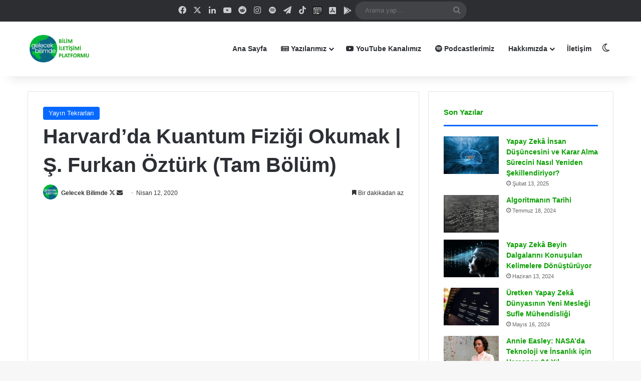

--- FILE ---
content_type: text/html; charset=UTF-8
request_url: https://gelecekbilimde.net/harvardda-kuantum-fizigi-okumak-s-furkan-ozturk-tam-bolum/
body_size: 36377
content:
<!DOCTYPE html> <html lang="tr" data-skin="light"> <head> <meta charset="UTF-8"/> <link rel="profile" href="//gmpg.org/xfn/11"/> <meta http-equiv='x-dns-prefetch-control' content='on'> <link rel='dns-prefetch' href="//cdnjs.cloudflare.com/"/> <link rel='dns-prefetch' href="//ajax.googleapis.com/"/> <link rel='dns-prefetch' href="//fonts.googleapis.com/"/> <link rel='dns-prefetch' href="//fonts.gstatic.com/"/> <link rel='dns-prefetch' href="//s.gravatar.com/"/> <link rel='dns-prefetch' href="//www.google-analytics.com/"/> <link rel='preload' as='image' href="/wp-content/uploads/2022/12/GB_son_logo.png.webp"> <link rel='preload' as='image' href="/wp-content/uploads/2020/07/sddefault-71.jpg"> <link rel='preload' as='font' href="/wp-content/themes/jannah/assets/fonts/tielabs-fonticon/tielabs-fonticon.woff" type='font/woff' crossorigin='anonymous'/> <link rel='preload' as='font' href="/wp-content/themes/jannah/assets/fonts/fontawesome/fa-solid-900.woff2" type='font/woff2' crossorigin='anonymous'/> <link rel='preload' as='font' href="/wp-content/themes/jannah/assets/fonts/fontawesome/fa-brands-400.woff2" type='font/woff2' crossorigin='anonymous'/> <link rel='preload' as='font' href="/wp-content/themes/jannah/assets/fonts/fontawesome/fa-regular-400.woff2" type='font/woff2' crossorigin='anonymous'/> <style id='tie-critical-css' type='text/css'>:root{--brand-color:#0669ff;--dark-brand-color:#0051cc;--bright-color:#FFF;--base-color:#2c2f34}html{-ms-touch-action:manipulation;touch-action:manipulation;-webkit-text-size-adjust:100%;-ms-text-size-adjust:100%}article,aside,details,figcaption,figure,footer,header,main,menu,nav,section,summary{display:block}audio,canvas,progress,video{display:inline-block}audio:not([controls]){display:none;height:0}progress{vertical-align:baseline}template,[hidden]{display:none}a{background-color:transparent}a:active,a:hover{outline-width:0}abbr[title]{border-bottom:none;text-decoration:underline;text-decoration:underline dotted}b,strong{font-weight:inherit}b,strong{font-weight:600}dfn{font-style:italic}mark{background-color:#ff0;color:#000}small{font-size:80%}sub,sup{font-size:75%;line-height:0;position:relative;vertical-align:baseline}sub{bottom:-0.25em}sup{top:-0.5em}img{border-style:none}svg:not(:root){overflow:hidden}figure{margin:1em 0}hr{box-sizing:content-box;height:0;overflow:visible}button,input,select,textarea{font:inherit}optgroup{font-weight:bold}button,input,select{overflow:visible}button,input,select,textarea{margin:0}button,select{text-transform:none}button,[type="button"],[type="reset"],[type="submit"]{cursor:pointer}[disabled]{cursor:default}button,html [type="button"],[type="reset"],[type="submit"]{-webkit-appearance:button}button::-moz-focus-inner,input::-moz-focus-inner{border:0;padding:0}button:-moz-focusring,input:-moz-focusring{outline:1px dotted ButtonText}fieldset{border:1px solid #c0c0c0;margin:0 2px;padding:0.35em 0.625em 0.75em}legend{box-sizing:border-box;color:inherit;display:table;max-width:100%;padding:0;white-space:normal}textarea{overflow:auto}[type="checkbox"],[type="radio"]{box-sizing:border-box;padding:0}[type="number"]::-webkit-inner-spin-button,[type="number"]::-webkit-outer-spin-button{height:auto}[type="search"]{-webkit-appearance:textfield}[type="search"]::-webkit-search-cancel-button,[type="search"]::-webkit-search-decoration{-webkit-appearance:none}*{padding:0;margin:0;list-style:none;border:0;outline:none;box-sizing:border-box}*:before,*:after{box-sizing:border-box}body{background:#F7F7F7;color:var(--base-color);font-family:-apple-system, BlinkMacSystemFont, "Segoe UI", Roboto, Oxygen, Oxygen-Sans, Ubuntu, Cantarell, "Helvetica Neue", "Open Sans", Arial, sans-serif;font-size:13px;line-height:21px}h1,h2,h3,h4,h5,h6,.the-subtitle{line-height:1.4;font-weight:600}h1{font-size:41px;font-weight:700}h2{font-size:27px}h3{font-size:23px}h4,.the-subtitle{font-size:17px}h5{font-size:13px}h6{font-size:12px}a{color:var(--base-color);text-decoration:none;transition:0.15s}.brand-title,a:hover{color:var(--brand-color)}img,object,embed{max-width:100%;height:auto}iframe{max-width:100%}p{line-height:1.7}.says,.screen-reader-text,.comment-form-comment label{clip:rect(1px, 1px, 1px, 1px);position:absolute !important;height:1px;width:1px;overflow:hidden}.stream-title{margin-bottom:3px;font-size:11px;color:#a5a5a5;display:block}.stream-item{text-align:center;position:relative;z-index:2;margin:20px 0;padding:0}.stream-item iframe{margin:0 auto}.stream-item img{max-width:100%;width:auto;height:auto;margin:0 auto;display:inline-block;vertical-align:middle}.stream-item.stream-item-above-header{margin:0}.stream-item.stream-item-between .post-item-inner{width:100%;display:block}.post-layout-8.is-header-layout-1.has-header-ad .entry-header-outer,body.post-layout-8.has-header-below-ad .entry-header-outer{padding-top:0}.stream-item-top-wrapper ~ .stream-item-below-header,.is-header-layout-1.has-header-ad.post-layout-6 .featured-area,.has-header-below-ad.post-layout-6 .featured-area{margin-top:0}.has-header-below-ad .fullwidth-entry-title.container-wrapper,.is-header-layout-1.has-header-ad .fullwidth-entry-title,.is-header-layout-1.has-header-ad .is-first-section,.has-header-below-ad .is-first-section{padding-top:0;margin-top:0}@media (max-width: 991px){body:not(.is-header-layout-1).has-header-below-ad.has-header-ad .top-nav-below .has-breaking-news{margin-bottom:20px}.has-header-ad .fullwidth-entry-title.container-wrapper,.has-header-ad.has-header-below-ad .stream-item-below-header,.single.has-header-ad:not(.has-header-below-ad) #content,.page.has-header-ad:not(.has-header-below-ad) #content{margin-top:0}.has-header-ad .is-first-section{padding-top:0}.has-header-ad:not(.has-header-below-ad) .buddypress-header-outer{margin-bottom:15px}}.has-full-width-logo .stream-item-top-wrapper,.header-layout-2 .stream-item-top-wrapper{width:100%;max-width:100%;float:none;clear:both}@media (min-width: 992px){.header-layout-2.has-normal-width-logo .stream-item-top-wrapper{margin-top:0}}.header-layout-3.no-stream-item .logo-container{width:100%;float:none}@media (min-width: 992px){.header-layout-3.has-normal-width-logo .stream-item-top img{float:right}}@media (max-width: 991px){.header-layout-3.has-normal-width-logo .stream-item-top{clear:both}}#background-stream-cover{top:0;left:0;z-index:0;overflow:hidden;width:100%;height:100%;position:fixed}@media (max-width: 768px){.hide_banner_header .stream-item-above-header,.hide_banner_top .stream-item-top-wrapper,.hide_banner_below_header .stream-item-below-header,.hide_banner_bottom .stream-item-above-footer,.hide_banner_above .stream-item-above-post,.hide_banner_above_content .stream-item-above-post-content,.hide_banner_below_content .stream-item-below-post-content,.hide_banner_below .stream-item-below-post,.hide_banner_comments .stream-item-below-post-comments,.hide_breaking_news #top-nav,.hide_sidebars .sidebar,.hide_footer_tiktok #footer-tiktok,.hide_footer_instagram #footer-instagram,.hide_footer #footer-widgets-container,.hide_copyright #site-info,.hide_breadcrumbs #breadcrumb,.hide_share_post_top .share-buttons-top,.hide_share_post_bottom .share-buttons-bottom,.hide_post_newsletter #post-newsletter,.hide_related #related-posts,.hide_read_next #read-next-block,.hide_post_authorbio .post-components .about-author,.hide_post_nav .prev-next-post-nav,.hide_back_top_button #go-to-top,.hide_read_more_buttons .more-link,.hide_inline_related_posts #inline-related-post{display:none !important}}.tie-icon:before,[class^="tie-icon-"],[class*=" tie-icon-"]{font-family:'tiefonticon' !important;speak:never;font-style:normal;font-weight:normal;font-variant:normal;text-transform:none;line-height:1;-webkit-font-smoothing:antialiased;-moz-osx-font-smoothing:grayscale;display:inline-block}body.tie-no-js a.remove,body.tie-no-js .tooltip,body.tie-no-js .woocommerce-message,body.tie-no-js .woocommerce-error,body.tie-no-js .woocommerce-info,body.tie-no-js .bbp-template-notice,body.tie-no-js .indicator-hint,body.tie-no-js .menu-counter-bubble-outer,body.tie-no-js .notifications-total-outer,body.tie-no-js .comp-sub-menu,body.tie-no-js .menu-sub-content{display:none !important}body.tie-no-js .fa,body.tie-no-js .fas,body.tie-no-js .far,body.tie-no-js .fab,body.tie-no-js .tie-icon:before,body.tie-no-js [class^="tie-icon-"],body.tie-no-js [class*=" tie-icon-"],body.tie-no-js .weather-icon{visibility:hidden !important}body.tie-no-js [class^="tie-icon-"]:before,body.tie-no-js [class*=" tie-icon-"]:before{content:"\f105"}.tie-popup,#autocomplete-suggestions{display:none}.container{margin-right:auto;margin-left:auto;padding-left:15px;padding-right:15px}.container:after{content:"";display:table;clear:both}@media (min-width: 768px){.container{width:100%}}@media (min-width: 1200px){.container{max-width:1200px}}.tie-row{margin-left:-15px;margin-right:-15px}.tie-row:after{content:"";display:table;clear:both}.tie-col-xs-1,.tie-col-sm-1,.tie-col-md-1,.tie-col-xs-2,.tie-col-sm-2,.tie-col-md-2,.tie-col-xs-3,.tie-col-sm-3,.tie-col-md-3,.tie-col-xs-4,.tie-col-sm-4,.tie-col-md-4,.tie-col-xs-5,.tie-col-sm-5,.tie-col-md-5,.tie-col-xs-6,.tie-col-sm-6,.tie-col-md-6,.tie-col-xs-7,.tie-col-sm-7,.tie-col-md-7,.tie-col-xs-8,.tie-col-sm-8,.tie-col-md-8,.tie-col-xs-9,.tie-col-sm-9,.tie-col-md-9,.tie-col-xs-10,.tie-col-sm-10,.tie-col-md-10,.tie-col-xs-11,.tie-col-sm-11,.tie-col-md-11,.tie-col-xs-12,.tie-col-sm-12,.tie-col-md-12{position:relative;min-height:1px;padding-left:15px;padding-right:15px}.tie-col-xs-1,.tie-col-xs-2,.tie-col-xs-3,.tie-col-xs-4,.tie-col-xs-5,.tie-col-xs-6,.tie-col-xs-7,.tie-col-xs-8,.tie-col-xs-9,.tie-col-xs-10,.tie-col-xs-11,.tie-col-xs-12{float:left}.tie-col-xs-1{width:8.33333%}.tie-col-xs-2{width:16.66667%}.tie-col-xs-3{width:25%}.tie-col-xs-4{width:33.33333%}.tie-col-xs-5{width:41.66667%}.tie-col-xs-6{width:50%}.tie-col-xs-7{width:58.33333%}.tie-col-xs-8{width:66.66667%}.tie-col-xs-9{width:75%}.tie-col-xs-10{width:83.33333%}.tie-col-xs-11{width:91.66667%}.tie-col-xs-12{width:100%}@media (min-width: 768px){.tie-col-sm-1,.tie-col-sm-2,.tie-col-sm-3,.tie-col-sm-4,.tie-col-sm-5,.tie-col-sm-6,.tie-col-sm-7,.tie-col-sm-8,.tie-col-sm-9,.tie-col-sm-10,.tie-col-sm-11,.tie-col-sm-12{float:left}.tie-col-sm-1{width:8.33333%}.tie-col-sm-2{width:16.66667%}.tie-col-sm-3{width:25%}.tie-col-sm-4{width:33.33333%}.tie-col-sm-5{width:41.66667%}.tie-col-sm-6{width:50%}.tie-col-sm-7{width:58.33333%}.tie-col-sm-8{width:66.66667%}.tie-col-sm-9{width:75%}.tie-col-sm-10{width:83.33333%}.tie-col-sm-11{width:91.66667%}.tie-col-sm-12{width:100%}}@media (min-width: 992px){.tie-col-md-1,.tie-col-md-2,.tie-col-md-3,.tie-col-md-4,.tie-col-md-5,.tie-col-md-6,.tie-col-md-7,.tie-col-md-8,.tie-col-md-9,.tie-col-md-10,.tie-col-md-11,.tie-col-md-12{float:left}.tie-col-md-1{width:8.33333%}.tie-col-md-2{width:16.66667%}.tie-col-md-3{width:25%}.tie-col-md-4{width:33.33333%}.tie-col-md-5{width:41.66667%}.tie-col-md-6{width:50%}.tie-col-md-7{width:58.33333%}.tie-col-md-8{width:66.66667%}.tie-col-md-9{width:75%}.tie-col-md-10{width:83.33333%}.tie-col-md-11{width:91.66667%}.tie-col-md-12{width:100%}}.tie-alignleft{float:left}.tie-alignright{float:right}.tie-aligncenter{clear:both;margin-left:auto;margin-right:auto}.fullwidth{width:100% !important}.alignleft{float:left;margin:0.375em 1.75em 1em 0}.alignright{float:right;margin:0.375em 0 1em 1.75em}.aligncenter{clear:both;display:block;margin:0 auto 1.75em;text-align:center;margin-left:auto;margin-right:auto;margin-top:6px;margin-bottom:6px}@media (max-width: 767px){.entry .alignright,.entry .alignright img,.entry .alignleft,.entry .alignleft img{float:none;clear:both;display:block;margin:0 auto 1.75em}}.clearfix:before,.clearfix:after{content:"\0020";display:block;height:0;overflow:hidden}.clearfix:after{clear:both}.tie-container,#tie-wrapper{height:100%;min-height:650px}.tie-container{position:relative;overflow:hidden}#tie-wrapper{background:#fff;position:relative;z-index:108;height:100%;margin:0 auto}.container-wrapper{background:#ffffff;border:1px solid rgba(0,0,0,0.1);border-radius:2px;padding:30px}#content{margin-top:30px}@media (max-width: 991px){#content{margin-top:15px}}.site-content{-ms-word-wrap:break-word;word-wrap:break-word}.boxed-layout #tie-wrapper,.boxed-layout .fixed-nav{max-width:1230px}.boxed-layout.wrapper-has-shadow #tie-wrapper{box-shadow:0 1px 7px rgba(171,171,171,0.5)}@media (min-width: 992px){.boxed-layout #main-nav.fixed-nav,.boxed-layout #tie-wrapper{width:95%}}@media (min-width: 992px){.framed-layout #tie-wrapper{margin-top:25px;margin-bottom:25px}}@media (min-width: 992px){.border-layout #tie-container{margin:25px}.border-layout:after,.border-layout:before{background:inherit;content:"";display:block;height:25px;left:0;bottom:0;position:fixed;width:100%;z-index:110}.border-layout:before{top:0;bottom:auto}.border-layout.admin-bar:before{top:32px}.border-layout #main-nav.fixed-nav{left:25px;right:25px;width:calc(100% - 50px)}}#header-notification-bar{background:var(--brand-color);color:#fff;position:relative;z-index:1}#header-notification-bar p a{color:#fff;text-decoration:underline}#header-notification-bar .container{display:flex;justify-content:space-between;font-size:16px;flex-wrap:wrap;align-items:center;gap:40px;min-height:65px}#header-notification-bar .container .button{font-size:14px}#header-notification-bar .container:after{display:none}@media (max-width: 991px){#header-notification-bar .container{justify-content:center;padding-top:15px;padding-bottom:15px;gap:15px;flex-direction:column}}.theme-header{background:#fff;position:relative;z-index:999}.theme-header:after{content:"";display:table;clear:both}.theme-header.has-shadow{box-shadow:rgba(0,0,0,0.1) 0px 25px 20px -20px}.theme-header.top-nav-below .top-nav{z-index:8}.is-stretch-header .container{max-width:100%}#menu-components-wrap{display:flex;justify-content:space-between;width:100%;flex-wrap:wrap}.header-layout-2 #menu-components-wrap{justify-content:center}.header-layout-4 #menu-components-wrap{justify-content:flex-start}.header-layout-4 #menu-components-wrap .main-menu-wrap{flex-grow:2}.header-layout-4 #menu-components-wrap .flex-placeholder{flex-grow:1}.logo-row{position:relative}#logo{margin-top:40px;margin-bottom:40px;display:block;float:left}#logo img{vertical-align:middle}#logo img[src*='.svg']{width:100% !important}@-moz-document url-prefix(){#logo img[src*='.svg']{height:100px}}#logo a{display:inline-block}#logo .h1-off{position:absolute;top:-9000px;left:-9000px}#logo.text-logo a{color:var(--brand-color)}#logo.text-logo a:hover{color:var(--dark-brand-color);opacity:0.8}#tie-logo-inverted,#tie-sticky-logo-inverted{display:none}.tie-skin-inverted #tie-sticky-logo-inverted,.tie-skin-inverted #tie-logo-inverted{display:block}.tie-skin-inverted #tie-sticky-logo-default,.tie-skin-inverted #tie-logo-default{display:none}.logo-text{font-size:50px;line-height:50px;font-weight:bold}@media (max-width: 670px){.logo-text{font-size:30px}}.has-full-width-logo.is-stretch-header .logo-container{padding:0}.has-full-width-logo #logo{margin:0}.has-full-width-logo #logo a,.has-full-width-logo #logo img{width:100%;height:auto;display:block}.has-full-width-logo #logo,.header-layout-2 #logo{float:none;text-align:center}.has-full-width-logo #logo img,.header-layout-2 #logo img{margin-right:auto;margin-left:auto}.has-full-width-logo .logo-container,.header-layout-2 .logo-container{width:100%;float:none}@media (max-width: 991px){#theme-header.has-normal-width-logo #logo{margin:14px 0 !important;text-align:left;line-height:1}#theme-header.has-normal-width-logo #logo img{width:auto;height:auto;max-width:190px}}@media (max-width: 479px){#theme-header.has-normal-width-logo #logo img{max-width:160px;max-height:60px !important}}@media (max-width: 991px){#theme-header.mobile-header-default:not(.header-layout-1) #logo,#theme-header.mobile-header-default.header-layout-1 .header-layout-1-logo{flex-grow:10}#theme-header.mobile-header-centered.header-layout-1 .header-layout-1-logo{width:auto !important}#theme-header.mobile-header-centered #logo{float:none;text-align:center}}.components{display:flex;align-items:center;justify-content:end}.components>li{position:relative}.components>li.social-icons-item{margin:0}.components>li>a{display:block;position:relative;width:30px;text-align:center;font-size:16px;white-space:nowrap}.components>li>a:hover,.components>li:hover>a{z-index:2}.components .avatar{border-radius:100%;position:relative;top:3px;max-width:20px}.components a.follow-btn{width:auto;padding-left:15px;padding-right:15px;overflow:hidden;font-size:12px}.components .search-bar form{width:auto;background:rgba(255,255,255,0.1);line-height:36px;border-radius:50px;position:relative}.main-nav-light .main-nav .components .search-bar form,.top-nav-light .top-nav .components .search-bar form{background:rgba(0,0,0,0.05)}.components #search-input{border:0;width:100%;background:transparent;padding:0 35px 0 20px;border-radius:0;font-size:inherit}.components #search-submit{position:absolute;right:0;top:0;width:40px;line-height:inherit;color:#777777;background:transparent;font-size:15px;padding:0;transition:color 0.15s;border:none}.components #search-submit:hover{color:var(--brand-color)}#search-submit .tie-icon-spinner{color:#fff;cursor:default;animation:tie-spin 3s infinite linear}.popup-login-icon.has-title a{width:auto;padding:0 8px}.popup-login-icon.has-title span{line-height:unset;float:left}.popup-login-icon.has-title .login-title{position:relative;font-size:13px;padding-left:4px}.weather-menu-item{display:flex;align-items:center;padding-right:5px;overflow:hidden}.weather-menu-item .weather-wrap{padding:0;overflow:inherit;line-height:23px}.weather-menu-item .weather-forecast-day{display:block;float:left;width:auto;padding:0 5px;line-height:initial}.weather-menu-item .weather-forecast-day .weather-icon{font-size:26px;margin-bottom:0}.weather-menu-item .city-data{float:left;display:block;font-size:12px}.weather-menu-item .weather-current-temp{font-size:16px;font-weight:400}.weather-menu-item .weather-current-temp sup{font-size:9px;top:-2px}.weather-menu-item .theme-notice{padding:0 10px}.components .tie-weather-widget{color:var(--base-color)}.main-nav-dark .main-nav .tie-weather-widget{color:#ffffff}.top-nav-dark .top-nav .tie-weather-widget{color:#ccc}.components .icon-basecloud-bg:after{color:#ffffff}.main-nav-dark .main-nav .icon-basecloud-bg:after{color:#1f2024}.top-nav-dark .top-nav .icon-basecloud-bg:after{color:#1f2024}.custom-menu-button{padding-right:5px}.custom-menu-button .button{font-size:13px;display:inline-block;line-height:21px;width:auto}.header-layout-1 #menu-components-wrap{display:flex;justify-content:flex-end}.header-layout-1 .main-menu-wrapper{display:table;width:100%}.header-layout-1 #logo{line-height:1;float:left;margin-top:20px;margin-bottom:20px}.header-layout-1 .header-layout-1-logo{display:table-cell;vertical-align:middle;float:none}.is-header-bg-extended #theme-header,.is-header-bg-extended #theme-header.header-layout-1 #main-nav:not(.fixed-nav){background:transparent !important;display:inline-block !important;width:100% !important;box-shadow:none !important;transition:background 0.3s}.is-header-bg-extended #theme-header:before,.is-header-bg-extended #theme-header.header-layout-1 #main-nav:not(.fixed-nav):before{content:"";position:absolute;width:100%;left:0;right:0;top:0;height:150px;background-image:linear-gradient(to top, transparent, rgba(0,0,0,0.5))}@media (max-width: 991px){.is-header-bg-extended #tie-wrapper #theme-header .logo-container:not(.fixed-nav){background:transparent;box-shadow:none;transition:background 0.3s}}.is-header-bg-extended .has-background .is-first-section{margin-top:-350px !important}.is-header-bg-extended .has-background .is-first-section>*{padding-top:350px !important}.rainbow-line{height:3px;width:100%;position:relative;z-index:2;background-image:-webkit-linear-gradient(left, #f76570 0%, #f76570 8%, #f3a46b 8%, #f3a46b 16%, #f3a46b 16%, #ffd205 16%, #ffd205 24%, #ffd205 24%, #1bbc9b 24%, #1bbc9b 25%, #1bbc9b 32%, #14b9d5 32%, #14b9d5 40%, #c377e4 40%, #c377e4 48%, #f76570 48%, #f76570 56%, #f3a46b 56%, #f3a46b 64%, #ffd205 64%, #ffd205 72%, #1bbc9b 72%, #1bbc9b 80%, #14b9d5 80%, #14b9d5 80%, #14b9d5 89%, #c377e4 89%, #c377e4 100%);background-image:linear-gradient(to right, #f76570 0%, #f76570 8%, #f3a46b 8%, #f3a46b 16%, #f3a46b 16%, #ffd205 16%, #ffd205 24%, #ffd205 24%, #1bbc9b 24%, #1bbc9b 25%, #1bbc9b 32%, #14b9d5 32%, #14b9d5 40%, #c377e4 40%, #c377e4 48%, #f76570 48%, #f76570 56%, #f3a46b 56%, #f3a46b 64%, #ffd205 64%, #ffd205 72%, #1bbc9b 72%, #1bbc9b 80%, #14b9d5 80%, #14b9d5 80%, #14b9d5 89%, #c377e4 89%, #c377e4 100%)}@media (max-width: 991px){.logo-container,.header-layout-1 .main-menu-wrapper{border-width:0;display:flex;flex-flow:row nowrap;align-items:center;justify-content:space-between}}.mobile-header-components{display:none;z-index:10;height:30px;line-height:30px;flex-wrap:nowrap;flex:1 1 0%}.mobile-header-components .components{float:none;display:flex !important;justify-content:flex-start}.mobile-header-components .components li.custom-menu-link{display:inline-block;float:none}.mobile-header-components .components li.custom-menu-link>a{width:20px;padding-bottom:15px}.mobile-header-components .components li.custom-menu-link>a .menu-counter-bubble{right:calc(50% - 10px);bottom:-10px}.header-layout-1.main-nav-dark .mobile-header-components .components li.custom-menu-link>a{color:#fff}.mobile-header-components .components .comp-sub-menu{padding:10px}.dark-skin .mobile-header-components .components .comp-sub-menu{background:#1f2024}.mobile-header-components [class^="tie-icon-"],.mobile-header-components [class*=" tie-icon-"]{font-size:18px;width:20px;height:20px;vertical-align:middle}.mobile-header-components .tie-mobile-menu-icon{font-size:20px}.mobile-header-components .tie-icon-grid-9,.mobile-header-components .tie-icon-grid-4{transform:scale(1.75)}.mobile-header-components .nav-icon{display:inline-block;width:20px;height:2px;background-color:var(--base-color);position:relative;top:-4px;transition:background 0.4s ease}.mobile-header-components .nav-icon:before,.mobile-header-components .nav-icon:after{position:absolute;right:0;background-color:var(--base-color);content:'';display:block;width:100%;height:100%;transition:transform 0.4s, background 0.4s, right .2s ease;transform:translateZ(0);backface-visibility:hidden}.mobile-header-components .nav-icon:before{transform:translateY(-7px)}.mobile-header-components .nav-icon:after{transform:translateY(7px)}.mobile-header-components .nav-icon.is-layout-2:before,.mobile-header-components .nav-icon.is-layout-2:after{width:70%;right:15%}.mobile-header-components .nav-icon.is-layout-3:after{width:60%}.mobile-header-components .nav-icon.is-layout-4:after{width:60%;right:auto;left:0}.dark-skin .mobile-header-components .nav-icon,.dark-skin .mobile-header-components .nav-icon:before,.dark-skin .mobile-header-components .nav-icon:after,.main-nav-dark.header-layout-1 .mobile-header-components .nav-icon,.main-nav-dark.header-layout-1 .mobile-header-components .nav-icon:before,.main-nav-dark.header-layout-1 .mobile-header-components .nav-icon:after{background-color:#ffffff}.dark-skin .mobile-header-components .nav-icon .menu-text,.main-nav-dark.header-layout-1 .mobile-header-components .nav-icon .menu-text{color:#ffffff}.mobile-header-components .menu-text-wrapper{white-space:nowrap;width:auto !important}.mobile-header-components .menu-text{color:var(--base-color);line-height:30px;font-size:12px;padding:0 0 0 5px;display:inline-block;transition:color 0.4s}.dark-skin .mobile-header-components .menu-text,.main-nav-dark.header-layout-1 .mobile-header-components .menu-text{color:#ffffff}#mobile-header-components-area_1 .components li.custom-menu-link>a{margin-right:15px}#mobile-header-components-area_1 .comp-sub-menu{left:0;right:auto}#mobile-header-components-area_2 .components{flex-direction:row-reverse}#mobile-header-components-area_2 .components li.custom-menu-link>a{margin-left:15px}#mobile-menu-icon:hover .nav-icon,#mobile-menu-icon:hover .nav-icon:before,#mobile-menu-icon:hover .nav-icon:after{background-color:var(--brand-color)}@media (max-width: 991px){.logo-container:before,.logo-container:after{height:1px}.mobile-components-row .logo-wrapper{height:auto !important}.mobile-components-row .logo-container,.mobile-components-row.header-layout-1 .main-menu-wrapper{flex-wrap:wrap}.mobile-components-row:not(.header-layout-1) #logo,.mobile-components-row.header-layout-1 .header-layout-1-logo{flex:1 0 100%;order:-1}.mobile-components-row .mobile-header-components{padding:5px 0;height:45px}.mobile-components-row .mobile-header-components .components li.custom-menu-link>a{padding-bottom:0}#tie-body #mobile-container,.mobile-header-components{display:block}#slide-sidebar-widgets{display:none}}.top-nav{background-color:#ffffff;position:relative;z-index:10;line-height:40px;border:1px solid rgba(0,0,0,0.1);border-width:1px 0;color:var(--base-color);clear:both}.main-nav-below.top-nav-above .top-nav{border-top-width:0}.top-nav a:not(.button):not(:hover){color:var(--base-color)}.top-nav .components>li:hover>a{color:var(--brand-color)}.top-nav .search-bar{margin-top:3px;margin-bottom:3px;line-height:34px}.topbar-wrapper{display:flex;min-height:40px}.top-nav.has-menu .topbar-wrapper,.top-nav.has-components .topbar-wrapper{display:block}.top-nav .tie-alignleft,.top-nav .tie-alignright{flex-grow:1;position:relative}.top-nav.has-breaking-news .tie-alignleft{flex:1 0 100px}.top-nav.has-breaking-news .tie-alignright{flex-grow:0;z-index:1}.top-nav.has-date-components .tie-alignleft .components>li:first-child:not(.search-bar),.top-nav.has-date-components-menu .components>li:first-child:not(.search-bar),.top-nav-boxed .top-nav.has-components .components>li:first-child:not(.search-bar){border-width:0}@media (min-width: 992px){.header-layout-1.top-nav-below:not(.has-shadow) .top-nav{border-width:0 0 1px}}.topbar-today-date{padding-right:15px;flex-shrink:0}.top-menu .menu a{padding:0 10px}.top-menu .menu li:hover>a{color:var(--brand-color)}.top-menu .menu ul{display:none;position:absolute;background:#ffffff}.top-menu .menu li:hover>ul{display:block}.top-menu .menu li{position:relative}.top-menu .menu ul.sub-menu a{width:200px;line-height:20px;padding:10px 15px}.tie-alignright .top-menu{float:right;border-width:0 1px}.top-menu .menu .tie-current-menu>a{color:var(--brand-color)}@media (min-width: 992px){.top-nav-boxed .topbar-wrapper{padding-right:15px;padding-left:15px}.top-nav-boxed .top-nav{background:transparent !important;border-width:0}.top-nav-boxed .topbar-wrapper{background:#ffffff;border:1px solid rgba(0,0,0,0.1);border-width:1px 0;width:100%}.top-nav-boxed.has-shadow.top-nav-below .topbar-wrapper,.top-nav-boxed.has-shadow.top-nav-below-main-nav .topbar-wrapper{border-bottom-width:0 !important}}.top-nav .tie-alignleft .components,.top-nav .tie-alignleft .components>li{float:left;justify-content:start}.top-nav .tie-alignleft .comp-sub-menu{right:auto;left:-1px}.top-nav-dark .top-nav{background-color:#2c2e32;color:#ccc}.top-nav-dark .top-nav *{border-color:rgba(255,255,255,0.1)}.top-nav-dark .top-nav .breaking a{color:#ccc}.top-nav-dark .top-nav .breaking a:hover{color:#ffffff}.top-nav-dark .top-nav .components>li>a,.top-nav-dark .top-nav .components>li.social-icons-item .social-link:not(:hover) span{color:#ccc}.top-nav-dark .top-nav .components>li:hover>a{color:#ffffff}.top-nav-dark .top-nav .top-menu li a{color:#ccc;border-color:rgba(255,255,255,0.04)}.top-nav-dark .top-menu ul{background:#2c2e32}.top-nav-dark .top-menu li:hover>a{background:rgba(0,0,0,0.1);color:var(--brand-color)}.top-nav-dark.top-nav-boxed .top-nav{background-color:transparent}.top-nav-dark.top-nav-boxed .topbar-wrapper{background-color:#2c2e32}.top-nav-dark.top-nav-boxed.top-nav-above.main-nav-below .topbar-wrapper{border-width:0}.top-nav-light #top-nav .weather-icon .icon-cloud,.top-nav-light #top-nav .weather-icon .icon-basecloud-bg,.top-nav-light #top-nav .weather-icon .icon-cloud-behind,.main-nav-light #main-nav .weather-icon .icon-cloud,.main-nav-light #main-nav .weather-icon .icon-basecloud-bg,.main-nav-light #main-nav .weather-icon .icon-cloud-behind{color:#d3d3d3}@media (max-width: 991px){.top-nav:not(.has-breaking-news),.topbar-today-date,.top-menu,.theme-header .components{display:none}}.breaking{display:none}.main-nav-wrapper{position:relative;z-index:4}.main-nav-below.top-nav-below-main-nav .main-nav-wrapper{z-index:9}.main-nav-above.top-nav-below .main-nav-wrapper{z-index:10}.main-nav{background-color:var(--main-nav-background);color:var(--main-nav-primary-color);position:relative;border:1px solid var(--main-nav-main-border-color);border-width:1px 0}.main-menu-wrapper{position:relative}@media (min-width: 992px){.header-menu .menu{display:flex}.header-menu .menu a{display:block;position:relative}.header-menu .menu>li>a{white-space:nowrap}.header-menu .menu .sub-menu a{padding:8px 10px}.header-menu .menu a:hover,.header-menu .menu li:hover>a{z-index:2}.header-menu .menu ul:not(.sub-menu-columns):not(.sub-menu-columns-item):not(.sub-list):not(.mega-cat-sub-categories):not(.slider-arrow-nav){box-shadow:0 2px 5px rgba(0,0,0,0.1)}.header-menu .menu ul li{position:relative}.header-menu .menu ul a{border-width:0 0 1px;transition:0.15s}.header-menu .menu ul ul{top:0;left:100%}#main-nav{z-index:9;line-height:60px}.main-menu .menu a{transition:0.15s}.main-menu .menu>li>a{padding:0 14px;font-size:14px;font-weight:700}.main-menu .menu>li>.menu-sub-content{border-top:2px solid var(--main-nav-primary-color)}.main-menu .menu>li.is-icon-only>a{padding:0 20px;line-height:inherit}.main-menu .menu>li.is-icon-only>a:before{display:none}.main-menu .menu>li.is-icon-only>a .tie-menu-icon{font-size:160%;transform:translateY(15%)}.main-menu .menu ul{line-height:20px;z-index:1}.main-menu .menu .sub-menu .tie-menu-icon,.main-menu .menu .mega-recent-featured-list .tie-menu-icon,.main-menu .menu .mega-link-column .tie-menu-icon,.main-menu .menu .mega-cat-more-links .tie-menu-icon{width:20px}.main-menu .menu-sub-content{background:var(--main-nav-background);display:none;padding:15px;width:230px;position:absolute;box-shadow:0 3px 4px rgba(0,0,0,0.2)}.main-menu .menu-sub-content a{width:200px}.main-menu ul li:hover>.menu-sub-content,.main-menu ul li[aria-expanded="true"]>ul,.main-menu ul li[aria-expanded="true"]>.mega-menu-block{display:block;z-index:1}nav.main-nav.menu-style-default .menu>li.tie-current-menu{border-bottom:5px solid var(--main-nav-primary-color);margin-bottom:-5px}nav.main-nav.menu-style-default .menu>li.tie-current-menu>a:after{content:"";width:20px;height:2px;position:absolute;margin-top:17px;left:50%;top:50%;bottom:auto;right:auto;transform:translateX(-50%) translateY(-50%);background:#2c2f34;transition:0.3s}nav.main-nav.menu-style-solid-bg .menu>li.tie-current-menu>a,nav.main-nav.menu-style-solid-bg .menu>li:hover>a{background-color:var(--main-nav-primary-color);color:var(--main-nav-contrast-primary-color)}nav.main-nav.menu-style-side-arrow .menu>li.tie-current-menu{border-bottom-color:var(--main-nav-primary-color);border-bottom-width:10px !important;border-bottom-style:solid;margin-bottom:-10px}nav.main-nav.menu-style-side-arrow .menu>li.tie-current-menu+.tie-current-menu{border-bottom:none !important}nav.main-nav.menu-style-side-arrow .menu>li.tie-current-menu+.tie-current-menu>a:after{display:none !important}nav.main-nav.menu-style-side-arrow .menu>li.tie-current-menu>a:after{position:absolute;content:"";width:0;height:0;background-color:transparent;border-top:10px solid var(--main-nav-primary-color);border-right:10px solid transparent;bottom:-10px;left:100%;filter:brightness(80%)}nav.main-nav.menu-style-side-arrow .menu>li.tie-current-menu.menu-item-has-children:hover:after,nav.main-nav.menu-style-side-arrow .menu>li.tie-current-menu.menu-item-has-children:hover>a:after,nav.main-nav.menu-style-side-arrow .menu>li.tie-current-menu.mega-menu:hover:after,nav.main-nav.menu-style-side-arrow .menu>li.tie-current-menu.mega-menu:hover>a:after{display:none}nav.main-nav.menu-style-minimal .menu>li.tie-current-menu>a,nav.main-nav.menu-style-minimal .menu>li:hover>a{color:var(--main-nav-primary-color) !important}nav.main-nav.menu-style-minimal .menu>li.tie-current-menu>a::before,nav.main-nav.menu-style-minimal .menu>li:hover>a::before{border-top-color:var(--main-nav-primary-color) !important}nav.main-nav.menu-style-border-bottom .menu>li.tie-current-menu{border-bottom:3px solid var(--main-nav-primary-color);margin-bottom:-3px}nav.main-nav.menu-style-border-top .menu>li.tie-current-menu{border-top:3px solid var(--main-nav-primary-color);margin-bottom:-3px}nav.main-nav.menu-style-line .menu>li>a:after{content:"";left:50%;top:50%;bottom:auto;right:auto;transform:translateX(-50%) translateY(-50%);height:3px;position:absolute;margin-top:14px;background:var(--main-nav-primary-color);transition:0.4s;width:0}nav.main-nav.menu-style-line .menu>li.tie-current-menu>a:after,nav.main-nav.menu-style-line .menu>li:hover>a:after{width:50%}nav.main-nav.menu-style-arrow .menu>li.tie-current-menu>a:after{border-color:#fff transparent transparent;border-top-color:var(--main-nav-primary-color);border-style:solid;border-width:7px 7px 0;display:block;height:0;left:50%;margin-left:-7px;top:0 !important;width:0;content:"";position:absolute}nav.main-nav.menu-style-vertical-line .menu>li.tie-current-menu>a:after{content:"";width:2px;height:20px;position:absolute;margin-top:17px;left:50%;right:auto;transform:translateX(-50%);bottom:0;background:var(--main-nav-primary-color)}.header-layout-1 .main-menu-wrap .menu>li:only-child:not(.mega-menu){position:relative}.header-layout-1 .main-menu-wrap .menu>li:only-child>.menu-sub-content{right:0;left:auto}.header-layout-1 .main-menu-wrap .menu>li:only-child>.menu-sub-content ul{left:auto;right:100%}nav.main-nav .components>li:hover>a{color:var(--brand-color)}.main-nav .menu ul li:hover>a:not(.megamenu-pagination),.main-nav .components li a:hover,.main-nav .menu ul li.current-menu-item:not(.mega-link-column)>a{color:var(--main-nav-primary-color)}.main-nav .menu a,.main-nav .components li a{color:var(--main-nav-text-color)}.main-nav .components li.custom-menu-button:hover a.button,.main-nav .components li a.button:hover,.main-nav .components li a.checkout-button{color:var(--main-nav-contrast-primary-color)}.main-nav-light{--main-nav-background:#FFFFFF;--main-nav-secondry-background:rgba(0,0,0,0.03);--main-nav-primary-color:var(--brand-color);--main-nav-contrast-primary-color:var(--bright-color);--main-nav-text-color:var(--base-color);--main-nav-secondry-text-color:rgba(0,0,0,0.5);--main-nav-main-border-color:rgba(0,0,0,0.1);--main-nav-secondry-border-color:rgba(0,0,0,0.08)}.main-nav-light.fixed-nav{background-color:rgba(255,255,255,0.95)}.main-nav-dark{--main-nav-background:#1f2024;--main-nav-secondry-background:rgba(0,0,0,0.2);--main-nav-primary-color:var(--brand-color);--main-nav-contrast-primary-color:var(--bright-color);--main-nav-text-color:#FFFFFF;--main-nav-secondry-text-color:rgba(225,255,255,0.5);--main-nav-main-border-color:rgba(255,255,255,0.07);--main-nav-secondry-border-color:rgba(255,255,255,0.04)}.main-nav-dark .main-nav,.main-nav-dark .main-nav ul.cats-horizontal li a{border-width:0}.main-nav-dark .main-nav.fixed-nav{background-color:rgba(31,32,36,0.95)}}@media (min-width: 992px){header .menu-item-has-children>a:before,.mega-menu>a:before{content:'';position:absolute;right:10px;top:50%;bottom:auto;transform:translateY(-50%);font-family:'tiefonticon' !important;font-style:normal;font-weight:normal;font-variant:normal;text-transform:none;content:"\f079";font-size:11px;line-height:1}header .menu-item-has-children .menu-item-has-children>a:before,.mega-menu .menu-item-has-children>a:before{content:"\f106";font-size:15px}.menu>.menu-item-has-children:not(.is-icon-only)>a,.menu .mega-menu:not(.is-icon-only)>a{padding-right:25px}}@media (min-width: 992px){.main-nav-boxed .main-nav{border-width:0}.main-nav-boxed .main-menu-wrapper{float:left;width:100%;background-color:var(--main-nav-background);padding-right:15px}.main-nav-boxed.main-nav-light .main-menu-wrapper{border:1px solid var(--main-nav-main-border-color)}.dark-skin .main-nav-boxed.main-nav-light .main-menu-wrapper{border-width:0}.main-nav-boxed.main-nav-light .fixed-nav .main-menu-wrapper{border-color:transparent}.main-nav-above.top-nav-above #main-nav:not(.fixed-nav){top:-1px}.main-nav-below.top-nav-below #main-nav:not(.fixed-nav){bottom:-1px}.dark-skin .main-nav-below.top-nav-above #main-nav{border-width:0}.dark-skin .main-nav-below.top-nav-below-main-nav #main-nav{border-top-width:0}}.main-nav-boxed .main-nav:not(.fixed-nav),.main-nav-boxed .fixed-nav .main-menu-wrapper,.theme-header:not(.main-nav-boxed) .fixed-nav .main-menu-wrapper{background:transparent !important}@media (min-width: 992px){.header-layout-1.main-nav-below.top-nav-above .main-nav{margin-top:-1px;border-top-width:0}.header-layout-1.main-nav-below.top-nav-above .breaking-title{top:0;margin-bottom:-1px}}.header-layout-1.main-nav-below.top-nav-below-main-nav .main-nav-wrapper{z-index:9}.header-layout-1.main-nav-below.top-nav-below-main-nav .main-nav{margin-bottom:-1px;bottom:0;border-top-width:0}@media (min-width: 992px){.header-layout-1.main-nav-below.top-nav-below-main-nav .top-nav{margin-top:-1px}}.header-layout-1.has-shadow:not(.top-nav-below) .main-nav{border-bottom:0}#theme-header.header-layout-1>div:only-child nav{border-width:0 !important}@media only screen and (min-width: 992px) and (max-width: 1100px){.main-nav .menu>li:not(.is-icon-only)>a{padding-left:7px;padding-right:7px}.main-nav .menu>li:not(.is-icon-only)>a:before{display:none}.main-nav .menu>li.is-icon-only>a{padding-left:15px;padding-right:15px}}.menu-tiny-label{font-size:10px;border-radius:10px;padding:2px 7px 3px;margin-left:3px;line-height:1;position:relative;top:-1px}.menu-tiny-label.menu-tiny-circle{border-radius:100%}@media (max-width: 991px){#sticky-logo{display:none}}#main-nav:not(.fixed-nav) #sticky-logo,#main-nav:not(.fixed-nav) .flex-placeholder{display:none}@media (min-width: 992px){#sticky-logo{overflow:hidden;float:left;vertical-align:middle}#sticky-logo a{line-height:1;display:inline-block}#sticky-logo img{position:relative;vertical-align:middle;padding:8px 10px;top:-1px;max-height:50px}.just-before-sticky #sticky-logo img,.header-layout-1 #sticky-logo img{padding:0}.header-layout-1:not(.has-custom-sticky-logo) #sticky-logo{display:none}.theme-header #sticky-logo img{opacity:0;visibility:hidden;width:0 !important;transform:translateY(75%);transition:transform 0.3s cubic-bezier(0.55, 0, 0.1, 1),opacity 0.6s cubic-bezier(0.55, 0, 0.1, 1)}.theme-header.header-layout-1:not(.has-custom-sticky-logo) #sticky-logo img{transition:none}.theme-header:not(.header-layout-1) #main-nav:not(.fixed-nav) #sticky-logo img{margin-left:-20px}.header-layout-1 .flex-placeholder{flex-grow:1}}.theme-header .fixed-nav{position:fixed;width:100%;top:0;bottom:auto !important;z-index:100;will-change:transform;transform:translateY(-100%);transition:transform 0.3s;box-shadow:rgba(99,99,99,0.2) 0px 2px 8px 0px;border-width:0;background-color:rgba(255,255,255,0.95)}.theme-header .fixed-nav:not(.just-before-sticky){line-height:60px !important}@media (min-width: 992px){.theme-header .fixed-nav:not(.just-before-sticky) .header-layout-1-logo{display:none}}.theme-header .fixed-nav:not(.just-before-sticky) #sticky-logo{display:block}.theme-header .fixed-nav:not(.just-before-sticky) #sticky-logo img{opacity:1;visibility:visible;width:auto !important;transform:translateY(0)}@media (min-width: 992px){.header-layout-1:not(.just-before-sticky):not(.has-custom-sticky-logo) .fixed-nav #sticky-logo{display:block}}.admin-bar .theme-header .fixed-nav{top:32px}@media (max-width: 782px){.admin-bar .theme-header .fixed-nav{top:46px}}@media (max-width: 600px){.admin-bar .theme-header .fixed-nav{top:0}}@media (min-width: 992px){.border-layout .theme-header .fixed-nav{top:25px}.border-layout.admin-bar .theme-header .fixed-nav{top:57px}}.theme-header .fixed-nav .container{opacity:0.95}.theme-header .fixed-nav .main-menu-wrapper,.theme-header .fixed-nav .main-menu{border-top:0}.theme-header .fixed-nav.fixed-unpinned:not(.default-behavior-mode) .main-menu .menu>li.tie-current-menu{border-bottom-width:0;margin-bottom:0}.theme-header .fixed-nav.unpinned-no-transition{transition:none}.theme-header .fixed-nav:not(.fixed-unpinned):not(.fixed-pinned) .tie-current-menu{border:none !important}.theme-header .fixed-pinned,.theme-header .default-behavior-mode.fixed-unpinned{transform:translate3d(0, 0, 0)}@media (max-width: 991px){.theme-header .fixed-nav{transition:none}.fixed-nav.logo-container.sticky-up,.fixed-nav.logo-container.sticky-nav-slide.sticky-down,.fixed-nav#main-nav.sticky-up,.fixed-nav#main-nav.sticky-nav-slide.sticky-down{transition:transform 0.4s ease}.sticky-type-slide .fixed-nav.logo-container.sticky-nav-slide-visible,.sticky-type-slide .fixed-nav#main-nav.sticky-nav-slide-visible{transform:translateY(0)}.fixed-nav.default-behavior-mode{transform:none !important}}@media (max-width: 991px){#tie-wrapper header#theme-header{box-shadow:none;background:transparent !important}.logo-container,.header-layout-1 .main-nav{border-width:0;box-shadow:0 3px 7px 0 rgba(0,0,0,0.1)}.header-layout-1.top-nav-below .main-nav:not(.fixed-nav){box-shadow:none}.is-header-layout-1.has-header-ad .top-nav-below .main-nav{border-bottom-width:1px}.logo-container,.header-layout-1 .main-nav{background-color:#ffffff}.dark-skin .logo-container,.main-nav-dark.header-layout-1 .main-nav{background-color:#1f2024}.dark-skin #theme-header .logo-container.fixed-nav{background-color:rgba(31,32,36,0.95)}.header-layout-1.main-nav-below.top-nav-below-main-nav .main-nav{margin-bottom:0}#sticky-nav-mask,.header-layout-1 #menu-components-wrap,.header-layout-3 .main-nav-wrapper,.header-layout-2 .main-nav-wrapper{display:none}.main-menu-wrapper .main-menu-wrap{width:100%}} </style> <meta name='robots' content='index, follow, max-image-preview:large, max-snippet:-1, max-video-preview:-1'/> <title>Harvard&#039;da Kuantum Fiziği Okumak | Ş. Furkan Öztürk (Tam Bölüm) &#8211; Gelecek Bilimde</title> <link rel="canonical" href="https://gelecekbilimde.net/harvardda-kuantum-fizigi-okumak-s-furkan-ozturk-tam-bolum/"/> <meta property="og:locale" content="tr_TR"/> <meta property="og:type" content="article"/> <meta property="og:title" content="Harvard&#039;da Kuantum Fiziği Okumak | Ş. Furkan Öztürk (Tam Bölüm) &#8211; Gelecek Bilimde"/> <meta property="og:description" content="Bu canlı yayında, Harvard Üniversitesi&#8217;nde Kuantum Fiziği alanında doktora yapan Ş. Furkan Öztürk ile kendi araştırma alanını, Harvard Üniversitesi&#8217;ni ve bilimi sevdirmek konularını konuşuyoruz. Sorularınızı şimdiden iletmek isterseniz soru.gelecekbilimde.net adresini kullanabilirsiniz. #kuantum #harvard #furkanozturk Yayıncı: Cevdet Acarsoy Konuk: Ş. Furkan Öztürk Konuk Kişisel Profil: https://scholar.harvard.edu/furkanozturk Konuk YouTube: https://www.youtube.com/channel/UCaZZoRFcA3-U6KvD1wqTr3A Atıf ve Lisanlar: –––––––––––––––––––––––––––––– Happy Life by &hellip;"/> <meta property="og:url" content="https://gelecekbilimde.net/harvardda-kuantum-fizigi-okumak-s-furkan-ozturk-tam-bolum/"/> <meta property="og:site_name" content="Gelecek Bilimde"/> <meta property="article:publisher" content="https://facebook.com/gelecekbilimde"/> <meta property="article:author" content="https://www.facebook.com/gelecekbilimde"/> <meta property="article:published_time" content="2020-04-12T11:47:16+00:00"/> <meta property="article:modified_time" content="2020-07-05T15:19:50+00:00"/> <meta property="og:image" content="https://gelecekbilimde.net/wp-content/uploads/2020/07/sddefault-71.jpg"/> <meta property="og:image:width" content="640"/> <meta property="og:image:height" content="480"/> <meta property="og:image:type" content="image/jpeg"/> <meta name="author" content="Gelecek Bilimde"/> <meta name="twitter:card" content="summary_large_image"/> <meta name="twitter:creator" content="@https://www.twitter.com/gelecekbilimde"/> <meta name="twitter:site" content="@GelecekBilimde"/> <script type="application/ld+json" class="yoast-schema-graph">{"@context":"https://schema.org","@graph":[{"@type":"WebPage","@id":"https://gelecekbilimde.net/harvardda-kuantum-fizigi-okumak-s-furkan-ozturk-tam-bolum/","url":"https://gelecekbilimde.net/harvardda-kuantum-fizigi-okumak-s-furkan-ozturk-tam-bolum/","name":"Harvard'da Kuantum Fiziği Okumak | Ş. Furkan Öztürk (Tam Bölüm) &#8211; Gelecek Bilimde","isPartOf":{"@id":"https://gelecekbilimde.net/#website"},"primaryImageOfPage":{"@id":"https://gelecekbilimde.net/harvardda-kuantum-fizigi-okumak-s-furkan-ozturk-tam-bolum/#primaryimage"},"image":{"@id":"https://gelecekbilimde.net/harvardda-kuantum-fizigi-okumak-s-furkan-ozturk-tam-bolum/#primaryimage"},"thumbnailUrl":"https://gelecekbilimde.net/wp-content/uploads/2020/07/sddefault-71.jpg","datePublished":"2020-04-12T11:47:16+00:00","dateModified":"2020-07-05T15:19:50+00:00","author":{"@id":"https://gelecekbilimde.net/#/schema/person/86a6f75aa031319afaeff8d7ab2ee1c7"},"breadcrumb":{"@id":"https://gelecekbilimde.net/harvardda-kuantum-fizigi-okumak-s-furkan-ozturk-tam-bolum/#breadcrumb"},"inLanguage":"tr","potentialAction":[{"@type":"ReadAction","target":["https://gelecekbilimde.net/harvardda-kuantum-fizigi-okumak-s-furkan-ozturk-tam-bolum/"]}]},{"@type":"ImageObject","inLanguage":"tr","@id":"https://gelecekbilimde.net/harvardda-kuantum-fizigi-okumak-s-furkan-ozturk-tam-bolum/#primaryimage","url":"https://gelecekbilimde.net/wp-content/uploads/2020/07/sddefault-71.jpg","contentUrl":"https://gelecekbilimde.net/wp-content/uploads/2020/07/sddefault-71.jpg","width":640,"height":480,"caption":"sddefault 71"},{"@type":"BreadcrumbList","@id":"https://gelecekbilimde.net/harvardda-kuantum-fizigi-okumak-s-furkan-ozturk-tam-bolum/#breadcrumb","itemListElement":[{"@type":"ListItem","position":1,"name":"Ana sayfa","item":"https://gelecekbilimde.net/"},{"@type":"ListItem","position":2,"name":"Yayın Tekrarları","item":"https://gelecekbilimde.net/category/yayin-tekrarlari/"},{"@type":"ListItem","position":3,"name":"Harvard&#8217;da Kuantum Fiziği Okumak | Ş. Furkan Öztürk (Tam Bölüm)"}]},{"@type":"WebSite","@id":"https://gelecekbilimde.net/#website","url":"https://gelecekbilimde.net/","name":"Gelecek Bilimde","description":"Yeni Nesil Bilim İletişimi Platformu","potentialAction":[{"@type":"SearchAction","target":{"@type":"EntryPoint","urlTemplate":"https://gelecekbilimde.net/?s={search_term_string}"},"query-input":{"@type":"PropertyValueSpecification","valueRequired":true,"valueName":"search_term_string"}}],"inLanguage":"tr"},{"@type":"Person","@id":"https://gelecekbilimde.net/#/schema/person/86a6f75aa031319afaeff8d7ab2ee1c7","name":"Gelecek Bilimde","image":{"@type":"ImageObject","inLanguage":"tr","@id":"https://gelecekbilimde.net/#/schema/person/image/","url":"https://secure.gravatar.com/avatar/02fcddab4868c330c4d83657cbf703ef5a0a3cdf87bd336197dd2dcb36df0221?s=96&d=mm&r=g","contentUrl":"https://secure.gravatar.com/avatar/02fcddab4868c330c4d83657cbf703ef5a0a3cdf87bd336197dd2dcb36df0221?s=96&d=mm&r=g","caption":"Gelecek Bilimde"},"description":"Gelecek Bilimde, toplum ile bilim arasındaki köprü olmayı amaçlayan popüler bilim değil, bilim iletişimi platformudur.","sameAs":["https://www.facebook.com/gelecekbilimde","https://www.instagram.com/gelecekbilimde","https://www.linkedin.com/company/35544147","https://x.com/https://www.twitter.com/gelecekbilimde","https://www.youtube.com/gelecekbilimde"],"url":"https://gelecekbilimde.net/yazar/gelecek-bilimde/"}]}</script> <link rel='dns-prefetch' href="//www.googletagmanager.com/"/> <link rel="alternate" type="application/rss+xml" title="Gelecek Bilimde &raquo; akışı" href="/feed/"/> <link rel="alternate" type="application/rss+xml" title="Gelecek Bilimde &raquo; yorum akışı" href="/comments/feed/"/> <script type="text/javascript">
			try {
				if( 'undefined' != typeof localStorage ){
					var tieSkin = localStorage.getItem('tie-skin');
				}

				
				var html = document.getElementsByTagName('html')[0].classList,
						htmlSkin = 'light';

				if( html.contains('dark-skin') ){
					htmlSkin = 'dark';
				}

				if( tieSkin != null && tieSkin != htmlSkin ){
					html.add('tie-skin-inverted');
					var tieSkinInverted = true;
				}

				if( tieSkin == 'dark' ){
					html.add('dark-skin');
				}
				else if( tieSkin == 'light' ){
					html.remove( 'dark-skin' );
				}
				
			} catch(e) { console.log( e ) }

		</script> <link rel="alternate" type="application/rss+xml" title="Gelecek Bilimde &raquo; Harvard&#8217;da Kuantum Fiziği Okumak | Ş. Furkan Öztürk (Tam Bölüm) yorum akışı" href="feed/"/> <style type="text/css"> :root{ --tie-preset-gradient-1: linear-gradient(135deg, rgba(6, 147, 227, 1) 0%, rgb(155, 81, 224) 100%); --tie-preset-gradient-2: linear-gradient(135deg, rgb(122, 220, 180) 0%, rgb(0, 208, 130) 100%); --tie-preset-gradient-3: linear-gradient(135deg, rgba(252, 185, 0, 1) 0%, rgba(255, 105, 0, 1) 100%); --tie-preset-gradient-4: linear-gradient(135deg, rgba(255, 105, 0, 1) 0%, rgb(207, 46, 46) 100%); --tie-preset-gradient-5: linear-gradient(135deg, rgb(238, 238, 238) 0%, rgb(169, 184, 195) 100%); --tie-preset-gradient-6: linear-gradient(135deg, rgb(74, 234, 220) 0%, rgb(151, 120, 209) 20%, rgb(207, 42, 186) 40%, rgb(238, 44, 130) 60%, rgb(251, 105, 98) 80%, rgb(254, 248, 76) 100%); --tie-preset-gradient-7: linear-gradient(135deg, rgb(255, 206, 236) 0%, rgb(152, 150, 240) 100%); --tie-preset-gradient-8: linear-gradient(135deg, rgb(254, 205, 165) 0%, rgb(254, 45, 45) 50%, rgb(107, 0, 62) 100%); --tie-preset-gradient-9: linear-gradient(135deg, rgb(255, 203, 112) 0%, rgb(199, 81, 192) 50%, rgb(65, 88, 208) 100%); --tie-preset-gradient-10: linear-gradient(135deg, rgb(255, 245, 203) 0%, rgb(182, 227, 212) 50%, rgb(51, 167, 181) 100%); --tie-preset-gradient-11: linear-gradient(135deg, rgb(202, 248, 128) 0%, rgb(113, 206, 126) 100%); --tie-preset-gradient-12: linear-gradient(135deg, rgb(2, 3, 129) 0%, rgb(40, 116, 252) 100%); --tie-preset-gradient-13: linear-gradient(135deg, #4D34FA, #ad34fa); --tie-preset-gradient-14: linear-gradient(135deg, #0057FF, #31B5FF); --tie-preset-gradient-15: linear-gradient(135deg, #FF007A, #FF81BD); --tie-preset-gradient-16: linear-gradient(135deg, #14111E, #4B4462); --tie-preset-gradient-17: linear-gradient(135deg, #F32758, #FFC581); --main-nav-background: #FFFFFF; --main-nav-secondry-background: rgba(0,0,0,0.03); --main-nav-primary-color: #0088ff; --main-nav-contrast-primary-color: #FFFFFF; --main-nav-text-color: #2c2f34; --main-nav-secondry-text-color: rgba(0,0,0,0.5); --main-nav-main-border-color: rgba(0,0,0,0.1); --main-nav-secondry-border-color: rgba(0,0,0,0.08); } </style> <link rel="alternate" title="oEmbed (JSON)" type="application/json+oembed" href="/wp-json/oembed/1.0/embed?url=https%3A%2F%2Fgelecekbilimde.net%2Fharvardda-kuantum-fizigi-okumak-s-furkan-ozturk-tam-bolum%2F"/> <link rel="alternate" title="oEmbed (XML)" type="text/xml+oembed" href="/wp-json/oembed/1.0/embed?url=https%3A%2F%2Fgelecekbilimde.net%2Fharvardda-kuantum-fizigi-okumak-s-furkan-ozturk-tam-bolum%2F&#038;format=xml"/> <meta name="viewport" content="width=device-width, initial-scale=1.0"/><style id='wp-img-auto-sizes-contain-inline-css' type='text/css'> img:is([sizes=auto i],[sizes^="auto," i]){contain-intrinsic-size:3000px 1500px} /*# sourceURL=wp-img-auto-sizes-contain-inline-css */ </style>  <link rel='stylesheet' id='wp-quicklatex-format-css' href="/wp-content/plugins/wp-quicklatex/css/quicklatex-format.css" type='text/css' media='all'/> <link rel='stylesheet' id='awsm-jobs-general-css' href="/wp-content/plugins/wp-job-openings/assets/css/general.min.css" type='text/css' media='all'/> <link rel='stylesheet' id='awsm-jobs-style-css' href="/wp-content/plugins/wp-job-openings/assets/css/style.min.css" type='text/css' media='all'/> <link rel='stylesheet' id='gn-frontend-gnfollow-style-css' href="/wp-content/plugins/gn-publisher/assets/css/gn-frontend-gnfollow.min.css" type='text/css' media='all'/> <link rel='stylesheet' id='awsm-team-css' href="/wp-content/plugins/awsm-team/css/team.min.css" type='text/css' media='all'/> <link rel='stylesheet' id='tie-css-print-css' href="/wp-content/themes/jannah/assets/css/print.css" type='text/css' media='print'/> <style id='tie-css-print-inline-css' type='text/css'> html #header-notification-bar{background: var( --tie-preset-gradient-13 );}html #header-notification-bar{--tie-buttons-color: #FFFFFF;--tie-buttons-border-color: #FFFFFF;--tie-buttons-hover-color: #e1e1e1;--tie-buttons-hover-text: #000000;}html #header-notification-bar{--tie-buttons-text: #000000;}html .social-icons-item .custom-link-2-social-icon{background-color: #333 !important;}html .social-icons-item .custom-link-2-social-icon span{color: #333;}html .social-icons-item .custom-link-2-social-icon.custom-social-img span.social-icon-img{background-image: url('https://gelecekbilimde.net/wp-content/uploads/2023/01/104067_semifilled.png');}html .social-icons-item .custom-link-3-social-icon{background-color: #333 !important;}html .social-icons-item .custom-link-3-social-icon span{color: #333;}html .social-icons-item .custom-link-4-social-icon{background-color: #333 !important;}html .social-icons-item .custom-link-4-social-icon span{color: #333;}html .tie-cat-1653,html .tie-cat-item-1653 > span{background-color:#e67e22 !important;color:#FFFFFF !important;}html .tie-cat-1653:after{border-top-color:#e67e22 !important;}html .tie-cat-1653:hover{background-color:#c86004 !important;}html .tie-cat-1653:hover:after{border-top-color:#c86004 !important;}html .tie-cat-1661,html .tie-cat-item-1661 > span{background-color:#2ecc71 !important;color:#FFFFFF !important;}html .tie-cat-1661:after{border-top-color:#2ecc71 !important;}html .tie-cat-1661:hover{background-color:#10ae53 !important;}html .tie-cat-1661:hover:after{border-top-color:#10ae53 !important;}html .tie-cat-1663,html .tie-cat-item-1663 > span{background-color:#9b59b6 !important;color:#FFFFFF !important;}html .tie-cat-1663:after{border-top-color:#9b59b6 !important;}html .tie-cat-1663:hover{background-color:#7d3b98 !important;}html .tie-cat-1663:hover:after{border-top-color:#7d3b98 !important;}html .tie-cat-1664,html .tie-cat-item-1664 > span{background-color:#34495e !important;color:#FFFFFF !important;}html .tie-cat-1664:after{border-top-color:#34495e !important;}html .tie-cat-1664:hover{background-color:#162b40 !important;}html .tie-cat-1664:hover:after{border-top-color:#162b40 !important;}html .tie-cat-1666,html .tie-cat-item-1666 > span{background-color:#795548 !important;color:#FFFFFF !important;}html .tie-cat-1666:after{border-top-color:#795548 !important;}html .tie-cat-1666:hover{background-color:#5b372a !important;}html .tie-cat-1666:hover:after{border-top-color:#5b372a !important;}html .tie-cat-39,html .tie-cat-item-39 > span{background-color:#4CAF50 !important;color:#FFFFFF !important;}html .tie-cat-39:after{border-top-color:#4CAF50 !important;}html .tie-cat-39:hover{background-color:#2e9132 !important;}html .tie-cat-39:hover:after{border-top-color:#2e9132 !important;}html .tie-cat-22,html .tie-cat-item-22 > span{background-color:#833ab4 !important;color:#FFFFFF !important;}html .tie-cat-22:after{border-top-color:#833ab4 !important;}html .tie-cat-22:hover{background-color:#651c96 !important;}html .tie-cat-22:hover:after{border-top-color:#651c96 !important;}html .tie-cat-41,html .tie-cat-item-41 > span{background-color:#ff0000 !important;color:#FFFFFF !important;}html .tie-cat-41:after{border-top-color:#ff0000 !important;}html .tie-cat-41:hover{background-color:#e10000 !important;}html .tie-cat-41:hover:after{border-top-color:#e10000 !important;}html .tie-cat-2606,html .tie-cat-item-2606 > span{background-color:#833ab4 !important;color:#FFFFFF !important;}html .tie-cat-2606:after{border-top-color:#833ab4 !important;}html .tie-cat-2606:hover{background-color:#651c96 !important;}html .tie-cat-2606:hover:after{border-top-color:#651c96 !important;}.entry-content {text-align : justify;} @media only screen and (max-width: 768px) and (min-width: 0px){h1 { text-align: left;}h2 { text-align: left;}h1 { text-align: left;}h3 { text-align: left;}h1 { text-align: left;}h4 { text-align: left;}} /*# sourceURL=tie-css-print-inline-css */ </style> <script type="text/javascript" src="https://gelecekbilimde.net/wp-includes/js/jquery/jquery.min.js" id="jquery-core-js"></script> <script type="text/javascript" src="https://www.googletagmanager.com/gtag/js?id=G-R0PZET7HVV" id="google_gtagjs-js" async></script> <script type="text/javascript" id="google_gtagjs-js-after">
/* <![CDATA[ */
window.dataLayer = window.dataLayer || [];function gtag(){dataLayer.push(arguments);}
gtag("set","linker",{"domains":["gelecekbilimde.net"]});
gtag("js", new Date());
gtag("set", "developer_id.dZTNiMT", true);
gtag("config", "G-R0PZET7HVV");
//# sourceURL=google_gtagjs-js-after
/* ]]> */
</script> <script type="text/javascript" src="https://gelecekbilimde.net/wp-content/plugins/wp-quicklatex/js/wp-quicklatex-frontend.js" id="wp-quicklatex-frontend-js"></script> <link rel="https://api.w.org/" href="/wp-json/"/><link rel="alternate" title="JSON" type="application/json" href="/wp-json/wp/v2/posts/16197"/><meta name="generator" content="WordPress 6.9"/> <link rel='shortlink' href="/?p=16197"/> <meta name="generator" content="Site Kit by Google 1.168.0"/><meta http-equiv="X-UA-Compatible" content="IE=edge"> <noscript><style>.lazyload[data-src]{display:none !important;}</style></noscript><style>.lazyload{background-image:none !important;}.lazyload:before{background-image:none !important;}</style><link rel="icon" href="/wp-content/uploads/2022/07/cropped-Asset-1-1-32x32.png" sizes="32x32"/> <link rel="icon" href="/wp-content/uploads/2022/07/cropped-Asset-1-1-192x192.png" sizes="192x192"/> <link rel="apple-touch-icon" href="/wp-content/uploads/2022/07/cropped-Asset-1-1-180x180.png"/> <meta name="msapplication-TileImage" content="https://gelecekbilimde.net/wp-content/uploads/2022/07/cropped-Asset-1-1-270x270.png"/> <style type="text/css" id="wp-custom-css"> .the-subtitle{color:#0a9e01;} .dark-skin a:not(:hover), .dark-skin .single-big-img .post-meta, .dark-skin .single-big-img .post-meta a:not(:hover), .dark-skin .pages-nav .pages-numbers a:not(:hover), .dark-skin .page-title, .dark-skin .entry h1, .dark-skin .entry h2, .dark-skin .entry h3, .dark-skin .entry h4, .dark-skin .entry h5, .dark-skin .entry h6 { color: black; } .mec-event-footer .mec-booking-button { background: black; color: white; } </style> <style id='global-styles-inline-css' type='text/css'> :root{--wp--preset--aspect-ratio--square: 1;--wp--preset--aspect-ratio--4-3: 4/3;--wp--preset--aspect-ratio--3-4: 3/4;--wp--preset--aspect-ratio--3-2: 3/2;--wp--preset--aspect-ratio--2-3: 2/3;--wp--preset--aspect-ratio--16-9: 16/9;--wp--preset--aspect-ratio--9-16: 9/16;--wp--preset--color--black: #000000;--wp--preset--color--cyan-bluish-gray: #abb8c3;--wp--preset--color--white: #ffffff;--wp--preset--color--pale-pink: #f78da7;--wp--preset--color--vivid-red: #cf2e2e;--wp--preset--color--luminous-vivid-orange: #ff6900;--wp--preset--color--luminous-vivid-amber: #fcb900;--wp--preset--color--light-green-cyan: #7bdcb5;--wp--preset--color--vivid-green-cyan: #00d084;--wp--preset--color--pale-cyan-blue: #8ed1fc;--wp--preset--color--vivid-cyan-blue: #0693e3;--wp--preset--color--vivid-purple: #9b51e0;--wp--preset--color--global-color: #0088ff;--wp--preset--gradient--vivid-cyan-blue-to-vivid-purple: linear-gradient(135deg,rgb(6,147,227) 0%,rgb(155,81,224) 100%);--wp--preset--gradient--light-green-cyan-to-vivid-green-cyan: linear-gradient(135deg,rgb(122,220,180) 0%,rgb(0,208,130) 100%);--wp--preset--gradient--luminous-vivid-amber-to-luminous-vivid-orange: linear-gradient(135deg,rgb(252,185,0) 0%,rgb(255,105,0) 100%);--wp--preset--gradient--luminous-vivid-orange-to-vivid-red: linear-gradient(135deg,rgb(255,105,0) 0%,rgb(207,46,46) 100%);--wp--preset--gradient--very-light-gray-to-cyan-bluish-gray: linear-gradient(135deg,rgb(238,238,238) 0%,rgb(169,184,195) 100%);--wp--preset--gradient--cool-to-warm-spectrum: linear-gradient(135deg,rgb(74,234,220) 0%,rgb(151,120,209) 20%,rgb(207,42,186) 40%,rgb(238,44,130) 60%,rgb(251,105,98) 80%,rgb(254,248,76) 100%);--wp--preset--gradient--blush-light-purple: linear-gradient(135deg,rgb(255,206,236) 0%,rgb(152,150,240) 100%);--wp--preset--gradient--blush-bordeaux: linear-gradient(135deg,rgb(254,205,165) 0%,rgb(254,45,45) 50%,rgb(107,0,62) 100%);--wp--preset--gradient--luminous-dusk: linear-gradient(135deg,rgb(255,203,112) 0%,rgb(199,81,192) 50%,rgb(65,88,208) 100%);--wp--preset--gradient--pale-ocean: linear-gradient(135deg,rgb(255,245,203) 0%,rgb(182,227,212) 50%,rgb(51,167,181) 100%);--wp--preset--gradient--electric-grass: linear-gradient(135deg,rgb(202,248,128) 0%,rgb(113,206,126) 100%);--wp--preset--gradient--midnight: linear-gradient(135deg,rgb(2,3,129) 0%,rgb(40,116,252) 100%);--wp--preset--font-size--small: 13px;--wp--preset--font-size--medium: 20px;--wp--preset--font-size--large: 36px;--wp--preset--font-size--x-large: 42px;--wp--preset--spacing--20: 0.44rem;--wp--preset--spacing--30: 0.67rem;--wp--preset--spacing--40: 1rem;--wp--preset--spacing--50: 1.5rem;--wp--preset--spacing--60: 2.25rem;--wp--preset--spacing--70: 3.38rem;--wp--preset--spacing--80: 5.06rem;--wp--preset--shadow--natural: 6px 6px 9px rgba(0, 0, 0, 0.2);--wp--preset--shadow--deep: 12px 12px 50px rgba(0, 0, 0, 0.4);--wp--preset--shadow--sharp: 6px 6px 0px rgba(0, 0, 0, 0.2);--wp--preset--shadow--outlined: 6px 6px 0px -3px rgb(255, 255, 255), 6px 6px rgb(0, 0, 0);--wp--preset--shadow--crisp: 6px 6px 0px rgb(0, 0, 0);}:where(.is-layout-flex){gap: 0.5em;}:where(.is-layout-grid){gap: 0.5em;}body .is-layout-flex{display: flex;}.is-layout-flex{flex-wrap: wrap;align-items: center;}.is-layout-flex > :is(*, div){margin: 0;}body .is-layout-grid{display: grid;}.is-layout-grid > :is(*, div){margin: 0;}:where(.wp-block-columns.is-layout-flex){gap: 2em;}:where(.wp-block-columns.is-layout-grid){gap: 2em;}:where(.wp-block-post-template.is-layout-flex){gap: 1.25em;}:where(.wp-block-post-template.is-layout-grid){gap: 1.25em;}.has-black-color{color: var(--wp--preset--color--black) !important;}.has-cyan-bluish-gray-color{color: var(--wp--preset--color--cyan-bluish-gray) !important;}.has-white-color{color: var(--wp--preset--color--white) !important;}.has-pale-pink-color{color: var(--wp--preset--color--pale-pink) !important;}.has-vivid-red-color{color: var(--wp--preset--color--vivid-red) !important;}.has-luminous-vivid-orange-color{color: var(--wp--preset--color--luminous-vivid-orange) !important;}.has-luminous-vivid-amber-color{color: var(--wp--preset--color--luminous-vivid-amber) !important;}.has-light-green-cyan-color{color: var(--wp--preset--color--light-green-cyan) !important;}.has-vivid-green-cyan-color{color: var(--wp--preset--color--vivid-green-cyan) !important;}.has-pale-cyan-blue-color{color: var(--wp--preset--color--pale-cyan-blue) !important;}.has-vivid-cyan-blue-color{color: var(--wp--preset--color--vivid-cyan-blue) !important;}.has-vivid-purple-color{color: var(--wp--preset--color--vivid-purple) !important;}.has-black-background-color{background-color: var(--wp--preset--color--black) !important;}.has-cyan-bluish-gray-background-color{background-color: var(--wp--preset--color--cyan-bluish-gray) !important;}.has-white-background-color{background-color: var(--wp--preset--color--white) !important;}.has-pale-pink-background-color{background-color: var(--wp--preset--color--pale-pink) !important;}.has-vivid-red-background-color{background-color: var(--wp--preset--color--vivid-red) !important;}.has-luminous-vivid-orange-background-color{background-color: var(--wp--preset--color--luminous-vivid-orange) !important;}.has-luminous-vivid-amber-background-color{background-color: var(--wp--preset--color--luminous-vivid-amber) !important;}.has-light-green-cyan-background-color{background-color: var(--wp--preset--color--light-green-cyan) !important;}.has-vivid-green-cyan-background-color{background-color: var(--wp--preset--color--vivid-green-cyan) !important;}.has-pale-cyan-blue-background-color{background-color: var(--wp--preset--color--pale-cyan-blue) !important;}.has-vivid-cyan-blue-background-color{background-color: var(--wp--preset--color--vivid-cyan-blue) !important;}.has-vivid-purple-background-color{background-color: var(--wp--preset--color--vivid-purple) !important;}.has-black-border-color{border-color: var(--wp--preset--color--black) !important;}.has-cyan-bluish-gray-border-color{border-color: var(--wp--preset--color--cyan-bluish-gray) !important;}.has-white-border-color{border-color: var(--wp--preset--color--white) !important;}.has-pale-pink-border-color{border-color: var(--wp--preset--color--pale-pink) !important;}.has-vivid-red-border-color{border-color: var(--wp--preset--color--vivid-red) !important;}.has-luminous-vivid-orange-border-color{border-color: var(--wp--preset--color--luminous-vivid-orange) !important;}.has-luminous-vivid-amber-border-color{border-color: var(--wp--preset--color--luminous-vivid-amber) !important;}.has-light-green-cyan-border-color{border-color: var(--wp--preset--color--light-green-cyan) !important;}.has-vivid-green-cyan-border-color{border-color: var(--wp--preset--color--vivid-green-cyan) !important;}.has-pale-cyan-blue-border-color{border-color: var(--wp--preset--color--pale-cyan-blue) !important;}.has-vivid-cyan-blue-border-color{border-color: var(--wp--preset--color--vivid-cyan-blue) !important;}.has-vivid-purple-border-color{border-color: var(--wp--preset--color--vivid-purple) !important;}.has-vivid-cyan-blue-to-vivid-purple-gradient-background{background: var(--wp--preset--gradient--vivid-cyan-blue-to-vivid-purple) !important;}.has-light-green-cyan-to-vivid-green-cyan-gradient-background{background: var(--wp--preset--gradient--light-green-cyan-to-vivid-green-cyan) !important;}.has-luminous-vivid-amber-to-luminous-vivid-orange-gradient-background{background: var(--wp--preset--gradient--luminous-vivid-amber-to-luminous-vivid-orange) !important;}.has-luminous-vivid-orange-to-vivid-red-gradient-background{background: var(--wp--preset--gradient--luminous-vivid-orange-to-vivid-red) !important;}.has-very-light-gray-to-cyan-bluish-gray-gradient-background{background: var(--wp--preset--gradient--very-light-gray-to-cyan-bluish-gray) !important;}.has-cool-to-warm-spectrum-gradient-background{background: var(--wp--preset--gradient--cool-to-warm-spectrum) !important;}.has-blush-light-purple-gradient-background{background: var(--wp--preset--gradient--blush-light-purple) !important;}.has-blush-bordeaux-gradient-background{background: var(--wp--preset--gradient--blush-bordeaux) !important;}.has-luminous-dusk-gradient-background{background: var(--wp--preset--gradient--luminous-dusk) !important;}.has-pale-ocean-gradient-background{background: var(--wp--preset--gradient--pale-ocean) !important;}.has-electric-grass-gradient-background{background: var(--wp--preset--gradient--electric-grass) !important;}.has-midnight-gradient-background{background: var(--wp--preset--gradient--midnight) !important;}.has-small-font-size{font-size: var(--wp--preset--font-size--small) !important;}.has-medium-font-size{font-size: var(--wp--preset--font-size--medium) !important;}.has-large-font-size{font-size: var(--wp--preset--font-size--large) !important;}.has-x-large-font-size{font-size: var(--wp--preset--font-size--x-large) !important;} /*# sourceURL=global-styles-inline-css */ </style> <link rel='stylesheet' id='wpda_org_chart_front_css-css' href="/wp-content/plugins/organization-chart/front/css/front_css.css" type='text/css' media='all'/> <link rel='stylesheet' id='wpda_org_chart_front_popup_effects-css' href="/wp-content/plugins/organization-chart/front/css/popup_effects.css" type='text/css' media='all'/> </head> <body id="tie-body" class="wp-singular post-template-default single single-post postid-16197 single-format-standard wp-theme-jannah tie-no-js wrapper-has-shadow block-head-2 magazine1 is-thumb-overlay-disabled is-desktop is-header-layout-1 sidebar-right has-sidebar post-layout-2 narrow-title-narrow-media has-mobile-share hide_banner_header hide_banner_top hide_banner_below_header hide_banner_bottom hide_banner_above hide_banner_above_content hide_banner_below_content hide_banner_below hide_banner_comments hide_breaking_news hide_footer_tiktok hide_footer_instagram hide_breadcrumbs hide_post_nav"> <div class="background-overlay"> <div id="tie-container" class="site tie-container"> <div id="tie-wrapper"> <header id="theme-header" class="theme-header header-layout-1 main-nav-light main-nav-default-light main-nav-below no-stream-item top-nav-active top-nav-dark top-nav-default-dark top-nav-above has-shadow has-normal-width-logo mobile-header-centered"> <nav id="top-nav" class="has-menu-components top-nav header-nav" aria-label="İkincil Menü"> <div class="container"> <div class="topbar-wrapper"> <div class="tie-alignleft"> </div> <div class="tie-alignright"> <ul class="components"> <li class="social-icons-item"><a class="social-link facebook-social-icon" rel="external noopener nofollow" target="_blank" href="//www.facebook.com/gelecekbilimde"><span class="tie-social-icon tie-icon-facebook"></span><span class="screen-reader-text">Facebook</span></a></li><li class="social-icons-item"><a class="social-link twitter-social-icon" rel="external noopener nofollow" target="_blank" href="//www.twitter.com/gelecekbilimde"><span class="tie-social-icon tie-icon-twitter"></span><span class="screen-reader-text">X</span></a></li><li class="social-icons-item"><a class="social-link linkedin-social-icon" rel="external noopener nofollow" target="_blank" href="//www.linkedin.com/company/gelecekbilimde"><span class="tie-social-icon tie-icon-linkedin"></span><span class="screen-reader-text">LinkedIn</span></a></li><li class="social-icons-item"><a class="social-link youtube-social-icon" rel="external noopener nofollow" target="_blank" href="//www.youtube.com/gelecekbilimde"><span class="tie-social-icon tie-icon-youtube"></span><span class="screen-reader-text">YouTube</span></a></li><li class="social-icons-item"><a class="social-link reddit-social-icon" rel="external noopener nofollow" target="_blank" href="//www.reddit.com/r/GelecekBilimde/"><span class="tie-social-icon tie-icon-reddit"></span><span class="screen-reader-text">Reddit</span></a></li><li class="social-icons-item"><a class="social-link instagram-social-icon" rel="external noopener nofollow" target="_blank" href="//www.instagram.com/gelecekbilimde"><span class="tie-social-icon tie-icon-instagram"></span><span class="screen-reader-text">Instagram</span></a></li><li class="social-icons-item"><a class="social-link spotify-social-icon" rel="external noopener nofollow" target="_blank" href="//open.spotify.com/show/7sOZipKq6PbX2REe9zqLml"><span class="tie-social-icon tie-icon-spotify"></span><span class="screen-reader-text">Spotify</span></a></li><li class="social-icons-item"><a class="social-link telegram-social-icon" rel="external noopener nofollow" target="_blank" href="http://t.me/bilimveteknoloji"><span class="tie-social-icon tie-icon-paper-plane"></span><span class="screen-reader-text">Telegram</span></a></li><li class="social-icons-item"><a class="social-link tiktok-social-icon" rel="external noopener nofollow" target="_blank" href="//www.tiktok.com/@gelecekbilimde"><span class="tie-social-icon tie-icon-tiktok"></span><span class="screen-reader-text">TikTok</span></a></li><li class="social-icons-item"><a class="social-link social-custom-link custom-link-2-social-icon custom-social-img" rel="external noopener nofollow" target="_blank" href="//news.google.com/publications/CAAqBwgKMP2PvwswiqvWAw?r=7&#038;oc=1&#038;hl=tr&#038;gl=TR&#038;ceid=TR:tr"><span class="tie-social-icon social-icon-img social-icon-img-2"></span><span class="screen-reader-text">Google Haberler</span></a></li><li class="social-icons-item"><a class="social-link social-custom-link custom-link-3-social-icon" rel="external noopener nofollow" target="_blank" href="//apps.apple.com/tr/app/gelecek-bilimde/id1499955244"><span class="tie-social-icon fab fa-app-store-ios"></span><span class="screen-reader-text">iOS Uygulamamız</span></a></li><li class="social-icons-item"><a class="social-link social-custom-link custom-link-4-social-icon" rel="external noopener nofollow" target="_blank" href="//play.google.com/store/apps/details?id=com.teyyihan.gelecekbilimde&#038;hl=en_US&#038;gl=US"><span class="tie-social-icon fab fa-google-play"></span><span class="screen-reader-text">Android Uygulamamız</span></a></li> <li class="search-bar menu-item custom-menu-link" aria-label="Ara"> <form method="get" id="search" action="https://gelecekbilimde.net/"> <input id="search-input" inputmode="search" type="text" name="s" title="Arama yap ..." placeholder="Arama yap ..."/> <button id="search-submit" type="submit"> <span class="tie-icon-search tie-search-icon" aria-hidden="true"></span> <span class="screen-reader-text">Arama yap ...</span> </button> </form> </li> </ul> </div> </div> </div> </nav> <div class="main-nav-wrapper"> <nav id="main-nav" class="main-nav header-nav menu-style-default menu-style-solid-bg" style="line-height:110px" aria-label="Birincil Menü"> <div class="container"> <div class="main-menu-wrapper"> <div id="mobile-header-components-area_1" class="mobile-header-components"><ul class="components"><li class="mobile-component_menu custom-menu-link"><a href="#" id="mobile-menu-icon"><span class="tie-mobile-menu-icon nav-icon is-layout-1"></span><span class="screen-reader-text">Menü</span></a></li></ul></div> <div class="header-layout-1-logo" style="width:200px"> <div id="logo" class="image-logo"> <a title="Gelecek Bilimde" href="/"> <picture class="tie-logo-default tie-logo-picture"> <source class="tie-logo-source-default tie-logo-source" srcset="https://gelecekbilimde.net/wp-content/uploads/2022/12/GB_son_logo.png.webp" media="(max-width:991px)"> <source class="tie-logo-source-default tie-logo-source" srcset="https://gelecekbilimde.net/wp-content/uploads/2022/12/GB_son_logo.png.webp"> <img class="tie-logo-img-default tie-logo-img" src="/wp-content/uploads/2022/12/GB_son_logo.png.webp" alt="Gelecek Bilimde" width="200" height="70" style="max-height:70px; width: auto;"/> </picture> </a> </div> </div> <div id="mobile-header-components-area_2" class="mobile-header-components"><ul class="components"><li class="mobile-component_search custom-menu-link"> <a href="#" class="tie-search-trigger-mobile"> <span class="tie-icon-search tie-search-icon" aria-hidden="true"></span> <span class="screen-reader-text">Arama yap ...</span> </a> </li> <li class="mobile-component_skin custom-menu-link"> <a href="#" class="change-skin" title="Dış görünümü değiştir"> <span class="tie-icon-moon change-skin-icon" aria-hidden="true"></span> <span class="screen-reader-text">Dış görünümü değiştir</span> </a> </li></ul></div> <div id="menu-components-wrap"> <div class="main-menu main-menu-wrap"> <div id="main-nav-menu" class="main-menu header-menu"><ul id="menu-main" class="menu"><li id="menu-item-26040" class="menu-item menu-item-type-post_type menu-item-object-page menu-item-home menu-item-26040"><a href="/">Ana Sayfa</a></li> <li id="menu-item-16813" class="menu-item menu-item-type-custom menu-item-object-custom menu-item-has-children menu-item-16813"><a href="#"><i class="fas fa-newspaper"></i> Yazılarımız</a> <ul class="sub-menu menu-sub-content"> <li id="menu-item-17063" class="menu-item menu-item-type-taxonomy menu-item-object-category menu-item-17063"><a href="/category/sosyal_medya_haberleri/">Sosyal Medya Haberleri</a></li> <li id="menu-item-11996" class="menu-item menu-item-type-custom menu-item-object-custom menu-item-has-children menu-item-11996"><a>Doğa Bilimleri</a> <ul class="sub-menu menu-sub-content"> <li id="menu-item-11998" class="menu-item menu-item-type-taxonomy menu-item-object-category menu-item-11998"><a href="/category/fen-bilimleri/astronomi/">Astronomi</a></li> <li id="menu-item-11999" class="menu-item menu-item-type-taxonomy menu-item-object-category menu-item-11999"><a href="/category/fen-bilimleri/biyoloji/">Biyoloji</a></li> <li id="menu-item-11997" class="menu-item menu-item-type-taxonomy menu-item-object-category menu-item-11997"><a href="/category/fen-bilimleri/fizik/">Fizik</a></li> <li id="menu-item-12004" class="menu-item menu-item-type-taxonomy menu-item-object-category menu-item-12004"><a href="/category/fen-bilimleri/kimya/">Kimya</a></li> <li id="menu-item-12003" class="menu-item menu-item-type-taxonomy menu-item-object-category menu-item-12003"><a href="/category/fen-bilimleri/matematik/">Matematik</a></li> <li id="menu-item-12000" class="menu-item menu-item-type-taxonomy menu-item-object-category menu-item-12000"><a href="/category/muhendislik/">Mühendislik</a></li> <li id="menu-item-12001" class="menu-item menu-item-type-taxonomy menu-item-object-category menu-item-12001"><a href="/category/fen-bilimleri/tip/">Tıp</a></li> <li id="menu-item-12002" class="menu-item menu-item-type-taxonomy menu-item-object-category menu-item-12002"><a href="/category/fen-bilimleri/cevre-bilimleri/yer-bilimleri/">Yer Bilimleri</a></li> </ul> </li> <li id="menu-item-12005" class="menu-item menu-item-type-custom menu-item-object-custom menu-item-has-children menu-item-12005"><a>Diğer Bilimler</a> <ul class="sub-menu menu-sub-content"> <li id="menu-item-12008" class="menu-item menu-item-type-taxonomy menu-item-object-category menu-item-12008"><a href="/category/sosyal-bilimler/psikoloji/">Psikoloji</a></li> <li id="menu-item-12007" class="menu-item menu-item-type-taxonomy menu-item-object-category menu-item-12007"><a href="/category/sosyal-bilimler/felsefe/">Felsefe</a></li> <li id="menu-item-14210" class="menu-item menu-item-type-taxonomy menu-item-object-category menu-item-14210"><a href="/category/sosyal-bilimler/tarih/">Tarih</a></li> </ul> </li> <li id="menu-item-12009" class="menu-item menu-item-type-taxonomy menu-item-object-category menu-item-12009"><a href="/category/muhendislik/teknoloji/">Teknoloji</a></li> </ul> </li> <li id="menu-item-19320" class="menu-item menu-item-type-custom menu-item-object-custom menu-item-19320 menu-item-has-icon"><a href="//youtube.com/channel/UC03cpKIZShIWoSBhfVE5bog"> <span aria-hidden="true" class="tie-menu-icon fab fa-youtube"></span> YouTube Kanalımız</a></li> <li id="menu-item-19324" class="menu-item menu-item-type-custom menu-item-object-custom menu-item-19324 menu-item-has-icon"><a href="//open.spotify.com/show/7sOZipKq6PbX2REe9zqLml"> <span aria-hidden="true" class="tie-menu-icon fab fa-spotify"></span> Podcastlerimiz</a></li> <li id="menu-item-22103" class="menu-item menu-item-type-post_type menu-item-object-page menu-item-has-children menu-item-22103"><a href="/hakkimizda/">Hakkımızda</a> <ul class="sub-menu menu-sub-content"> <li id="menu-item-22105" class="menu-item menu-item-type-post_type menu-item-object-page menu-item-22105"><a href="/hakkimizda/">Hakkımızda</a></li> <li id="menu-item-29868" class="menu-item menu-item-type-post_type menu-item-object-page menu-item-29868"><a href="/hakkimizda/ekibimiz/">Gelecek Bilimde Ailesi</a></li> <li id="menu-item-22102" class="menu-item menu-item-type-post_type menu-item-object-page menu-item-22102"><a href="/destekol/">Bize Destek Olabilirsiniz!</a></li> <li id="menu-item-19328" class="menu-item menu-item-type-custom menu-item-object-custom menu-item-has-children menu-item-19328"><a href="#"><i class="fas fa-mobile"></i> Uygulamalarımız</a> <ul class="sub-menu menu-sub-content"> <li id="menu-item-19331" class="menu-item menu-item-type-custom menu-item-object-custom menu-item-19331"><a href="//apps.apple.com/gb/app/gelecek-bilimde/id1499955244?l=tr"><span class="fab fa-apple"></span> IOS</a></li> <li id="menu-item-19332" class="menu-item menu-item-type-custom menu-item-object-custom menu-item-19332"><a href="//play.google.com/store/apps/details?id=com.teyyihan.gelecekbilimde"><span class="fab fa-android"></span> Android</a></li> <li id="menu-item-19404" class="menu-item menu-item-type-custom menu-item-object-custom menu-item-19404"><a href="http://sticker.ly/s/RN7J88"><span class="fab fa-whatsapp"></span> WhatsApp Sticker</a></li> </ul> </li> </ul> </li> <li id="menu-item-22104" class="menu-item menu-item-type-post_type menu-item-object-page menu-item-22104"><a href="/iletisim/">İletişim</a></li> </ul></div> </div> <ul class="components"> <li class="skin-icon menu-item custom-menu-link"> <a href="#" class="change-skin" title="Dış görünümü değiştir"> <span class="tie-icon-moon change-skin-icon" aria-hidden="true"></span> <span class="screen-reader-text">Dış görünümü değiştir</span> </a> </li> </ul> </div> </div> </div> </nav> </div> </header> <script type="text/javascript">
			try{if("undefined"!=typeof localStorage){var header,mnIsDark=!1,tnIsDark=!1;(header=document.getElementById("theme-header"))&&((header=header.classList).contains("main-nav-default-dark")&&(mnIsDark=!0),header.contains("top-nav-default-dark")&&(tnIsDark=!0),"dark"==tieSkin?(header.add("main-nav-dark","top-nav-dark"),header.remove("main-nav-light","top-nav-light")):"light"==tieSkin&&(mnIsDark||(header.remove("main-nav-dark"),header.add("main-nav-light")),tnIsDark||(header.remove("top-nav-dark"),header.add("top-nav-light"))))}}catch(a){console.log(a)}
		</script> <link rel='stylesheet' id='tie-css-styles-css' href="/wp-content/themes/jannah/assets/css/style.min.css" type='text/css' media='all'/> <script>console.log('Style tie-css-styles')</script> <link rel='stylesheet' id='tie-css-single-css' href="/wp-content/themes/jannah/assets/css/single.min.css" type='text/css' media='all'/> <script>console.log('Style tie-css-single')</script> <link rel='stylesheet' id='tie-css-shortcodes-css' href="/wp-content/themes/jannah/assets/css/plugins/shortcodes.min.css" type='text/css' media='all'/> <script>console.log('Style tie-css-shortcodes')</script> <div id="content" class="site-content container"><div id="main-content-row" class="tie-row main-content-row"> <div class="main-content tie-col-md-8 tie-col-xs-12" role="main"> <article id="the-post" class="container-wrapper post-content tie-standard"> <header class="entry-header-outer"> <div class="entry-header"> <span class="post-cat-wrap"><a class="post-cat tie-cat-1652" href="/category/yayin-tekrarlari/">Yayın Tekrarları</a></span> <h1 class="post-title entry-title"> Harvard&#8217;da Kuantum Fiziği Okumak | Ş. Furkan Öztürk (Tam Bölüm) </h1> <div class="single-post-meta post-meta clearfix"><span class="author-meta single-author with-avatars"><span class="meta-item meta-author-wrapper meta-author-172"> <span class="meta-author-avatar"> <a href="/yazar/gelecek-bilimde/"><img alt='Gelecek Bilimde fotoğrafı' src="[data-uri]" class="avatar avatar-140 photo lazyload" height='140' width='140' decoding='async' data-src="//secure.gravatar.com/avatar/02fcddab4868c330c4d83657cbf703ef5a0a3cdf87bd336197dd2dcb36df0221?s=140&d=mm&r=g" data-srcset="https://secure.gravatar.com/avatar/02fcddab4868c330c4d83657cbf703ef5a0a3cdf87bd336197dd2dcb36df0221?s=280&#038;d=mm&#038;r=g 2x" data-eio-rwidth="140" data-eio-rheight="140"/><noscript><img alt='Gelecek Bilimde fotoğrafı' src="//secure.gravatar.com/avatar/02fcddab4868c330c4d83657cbf703ef5a0a3cdf87bd336197dd2dcb36df0221?s=140&#038;d=mm&#038;r=g" srcset='https://secure.gravatar.com/avatar/02fcddab4868c330c4d83657cbf703ef5a0a3cdf87bd336197dd2dcb36df0221?s=280&#038;d=mm&#038;r=g 2x' class='avatar avatar-140 photo' height='140' width='140' decoding='async' data-eio="l"/></noscript></a> </span> <span class="meta-author"><a href="/yazar/gelecek-bilimde/" class="author-name tie-icon" title="Gelecek Bilimde">Gelecek Bilimde</a></span> <a href="//www.twitter.com/gelecekbilimde" class="author-twitter-link" target="_blank" rel="nofollow noopener" title="Follow on X"> <span class="tie-icon-twitter" aria-hidden="true"></span> <span class="screen-reader-text">Follow on X</span> </a> <a href="mailto:info@gelecekbilimde.net" class="author-email-link" target="_blank" rel="nofollow noopener" title="Bir e-posta göndermek"> <span class="tie-icon-envelope" aria-hidden="true"></span> <span class="screen-reader-text">Bir e-posta göndermek</span> </a> </span></span><span class="date meta-item tie-icon">Nisan 12, 2020</span><div class="tie-alignright"><span class="meta-reading-time meta-item"><span class="tie-icon-bookmark" aria-hidden="true"></span> Bir dakikadan az</span> </div></div> </div> </header> <div class="entry-content entry clearfix"> <p><img decoding="async" src="[data-uri]" alt="" data-src="./" class="lazyload"/><noscript><img decoding="async" src="&quot;&quot;" alt="" data-eio="l"/></noscript><br/> <iframe title="Harvard&#039;da Kuantum Fiziği Okumak | Ş. Furkan Öztürk (Tam Bölüm)" width="780" height="439" frameborder="0" allow="accelerometer; autoplay; clipboard-write; encrypted-media; gyroscope; picture-in-picture; web-share" allowfullscreen data-src="//www.youtube.com/embed/n38OM-cdx5M?feature=oembed" class="lazyload"></iframe></p> <p>Bu canlı yayında, Harvard Üniversitesi&#8217;nde Kuantum Fiziği alanında doktora yapan Ş. Furkan Öztürk ile kendi araştırma alanını, Harvard Üniversitesi&#8217;ni ve bilimi sevdirmek konularını konuşuyoruz. Sorularınızı şimdiden iletmek isterseniz soru.gelecekbilimde.net adresini kullanabilirsiniz.</p> <p>#kuantum #harvard #furkanozturk </p> <p>Yayıncı: Cevdet Acarsoy<br/> Konuk: Ş. Furkan Öztürk</p> <p>Konuk Kişisel Profil: https://scholar.harvard.edu/furkanozturk<br/> Konuk YouTube: https://www.youtube.com/channel/UCaZZoRFcA3-U6KvD1wqTr3A</p> <p>Atıf ve Lisanlar:<br/> ––––––––––––––––––––––––––––––<br/> Happy Life by FREDJI https://soundcloud.com/fredjimusic<br/> https://www.facebook.com/fredjimusic<br/> Music promoted by Audio Library https://youtu.be/u4PI5p5bI9k<br/> ––––––––––––––––––––––––––––––</p> <div id="gtx-trans" style="position: absolute; left: 268px; top: 105px;"> <div class="gtx-trans-icon"></div> </div> </div> <div id="post-extra-info"> <div class="theiaStickySidebar"> <div class="single-post-meta post-meta clearfix"><span class="author-meta single-author with-avatars"><span class="meta-item meta-author-wrapper meta-author-172"> <span class="meta-author-avatar"> <a href="/yazar/gelecek-bilimde/"><img alt='Gelecek Bilimde fotoğrafı' src="[data-uri]" class="avatar avatar-140 photo lazyload" height='140' width='140' decoding='async' data-src="//secure.gravatar.com/avatar/02fcddab4868c330c4d83657cbf703ef5a0a3cdf87bd336197dd2dcb36df0221?s=140&d=mm&r=g" data-srcset="https://secure.gravatar.com/avatar/02fcddab4868c330c4d83657cbf703ef5a0a3cdf87bd336197dd2dcb36df0221?s=280&#038;d=mm&#038;r=g 2x" data-eio-rwidth="140" data-eio-rheight="140"/><noscript><img alt='Gelecek Bilimde fotoğrafı' src="//secure.gravatar.com/avatar/02fcddab4868c330c4d83657cbf703ef5a0a3cdf87bd336197dd2dcb36df0221?s=140&#038;d=mm&#038;r=g" srcset='https://secure.gravatar.com/avatar/02fcddab4868c330c4d83657cbf703ef5a0a3cdf87bd336197dd2dcb36df0221?s=280&#038;d=mm&#038;r=g 2x' class='avatar avatar-140 photo' height='140' width='140' decoding='async' data-eio="l"/></noscript></a> </span> <span class="meta-author"><a href="/yazar/gelecek-bilimde/" class="author-name tie-icon" title="Gelecek Bilimde">Gelecek Bilimde</a></span> <a href="//www.twitter.com/gelecekbilimde" class="author-twitter-link" target="_blank" rel="nofollow noopener" title="Follow on X"> <span class="tie-icon-twitter" aria-hidden="true"></span> <span class="screen-reader-text">Follow on X</span> </a> <a href="mailto:info@gelecekbilimde.net" class="author-email-link" target="_blank" rel="nofollow noopener" title="Bir e-posta göndermek"> <span class="tie-icon-envelope" aria-hidden="true"></span> <span class="screen-reader-text">Bir e-posta göndermek</span> </a> </span></span><span class="date meta-item tie-icon">Nisan 12, 2020</span><div class="tie-alignright"><span class="meta-reading-time meta-item"><span class="tie-icon-bookmark" aria-hidden="true"></span> Bir dakikadan az</span> </div></div> </div> </div> <div class="clearfix"></div> <script id="tie-schema-json" type="application/ld+json">{"@context":"http:\/\/schema.org","@type":"Article","dateCreated":"2020-04-12T11:47:16+03:00","datePublished":"2020-04-12T11:47:16+03:00","dateModified":"2020-07-05T15:19:50+03:00","headline":"Harvard&#8217;da Kuantum Fizi\u011fi Okumak | \u015e. Furkan \u00d6zt\u00fcrk (Tam B\u00f6l\u00fcm)","name":"Harvard&#8217;da Kuantum Fizi\u011fi Okumak | \u015e. Furkan \u00d6zt\u00fcrk (Tam B\u00f6l\u00fcm)","keywords":[],"url":"https:\/\/gelecekbilimde.net\/harvardda-kuantum-fizigi-okumak-s-furkan-ozturk-tam-bolum\/","description":"https:\/\/www.youtube.com\/watch?v=n38OM-cdx5M Bu canl\u0131 yay\u0131nda, Harvard \u00dcniversitesi'nde Kuantum Fizi\u011fi alan\u0131nda doktora yapan \u015e. Furkan \u00d6zt\u00fcrk ile kendi ara\u015ft\u0131rma alan\u0131n\u0131, Harvard \u00dcniversitesi'ni ve bi","copyrightYear":"2020","articleSection":"Yay\u0131n Tekrarlar\u0131","articleBody":"\r\nhttps:\/\/www.youtube.com\/watch?v=n38OM-cdx5M\r\n\r\nBu canl\u0131 yay\u0131nda, Harvard \u00dcniversitesi'nde Kuantum Fizi\u011fi alan\u0131nda doktora yapan \u015e. Furkan \u00d6zt\u00fcrk ile kendi ara\u015ft\u0131rma alan\u0131n\u0131, Harvard \u00dcniversitesi'ni ve bilimi sevdirmek konular\u0131n\u0131 konu\u015fuyoruz. Sorular\u0131n\u0131z\u0131 \u015fimdiden iletmek isterseniz soru.gelecekbilimde.net adresini kullanabilirsiniz.\n\n#kuantum #harvard #furkanozturk \n\nYay\u0131nc\u0131: Cevdet Acarsoy\nKonuk: \u015e. Furkan \u00d6zt\u00fcrk\n\nKonuk Ki\u015fisel Profil: https:\/\/scholar.harvard.edu\/furkanozturk\nKonuk YouTube: https:\/\/www.youtube.com\/channel\/UCaZZoRFcA3-U6KvD1wqTr3A\n\nAt\u0131f ve Lisanlar:\n\u2013\u2013\u2013\u2013\u2013\u2013\u2013\u2013\u2013\u2013\u2013\u2013\u2013\u2013\u2013\u2013\u2013\u2013\u2013\u2013\u2013\u2013\u2013\u2013\u2013\u2013\u2013\u2013\u2013\u2013\nHappy Life by FREDJI https:\/\/soundcloud.com\/fredjimusic\nhttps:\/\/www.facebook.com\/fredjimusic\nMusic promoted by Audio Library https:\/\/youtu.be\/u4PI5p5bI9k\n\u2013\u2013\u2013\u2013\u2013\u2013\u2013\u2013\u2013\u2013\u2013\u2013\u2013\u2013\u2013\u2013\u2013\u2013\u2013\u2013\u2013\u2013\u2013\u2013\u2013\u2013\u2013\u2013\u2013\u2013\r\n\r\n\r\n","publisher":{"@id":"#Publisher","@type":"Organization","name":"Gelecek Bilimde","logo":{"@type":"ImageObject","url":"https:\/\/gelecekbilimde.net\/wp-content\/uploads\/2022\/12\/GB_son_logo.png.webp"},"sameAs":["https:\/\/www.facebook.com\/gelecekbilimde","https:\/\/www.twitter.com\/gelecekbilimde","https:\/\/www.linkedin.com\/company\/gelecekbilimde","https:\/\/www.youtube.com\/gelecekbilimde","https:\/\/www.reddit.com\/r\/GelecekBilimde\/","https:\/\/www.instagram.com\/gelecekbilimde","https:\/\/open.spotify.com\/show\/7sOZipKq6PbX2REe9zqLml","http:\/\/t.me\/bilimveteknoloji","https:\/\/www.tiktok.com\/@gelecekbilimde"]},"sourceOrganization":{"@id":"#Publisher"},"copyrightHolder":{"@id":"#Publisher"},"mainEntityOfPage":{"@type":"WebPage","@id":"https:\/\/gelecekbilimde.net\/harvardda-kuantum-fizigi-okumak-s-furkan-ozturk-tam-bolum\/"},"author":{"@type":"Person","name":"Gelecek Bilimde","url":"https:\/\/gelecekbilimde.net\/yazar\/gelecek-bilimde\/"},"image":{"@type":"ImageObject","url":"https:\/\/gelecekbilimde.net\/wp-content\/uploads\/2020\/07\/sddefault-71.jpg","width":1200,"height":480}}</script> <div id="share-buttons-bottom" class="share-buttons share-buttons-bottom"> <div class="share-links icons-only"> <a href="//www.facebook.com/sharer.php?u=https://gelecekbilimde.net/?p=16197" rel="external noopener nofollow" title="Facebook" target="_blank" class="facebook-share-btn " data-raw="https://www.facebook.com/sharer.php?u={post_link}"> <span class="share-btn-icon tie-icon-facebook"></span> <span class="screen-reader-text">Facebook</span> </a> <a href="//x.com/intent/post?text=Harvard%E2%80%99da%20Kuantum%20Fizi%C4%9Fi%20Okumak%20%7C%20%C5%9E.%20Furkan%20%C3%96zt%C3%BCrk%20%28Tam%20B%C3%B6l%C3%BCm%29&#038;url=https://gelecekbilimde.net/?p=16197&#038;via=gelecekbilimde" rel="external noopener nofollow" title="X" target="_blank" class="twitter-share-btn " data-raw="https://x.com/intent/post?text={post_title}&amp;url={post_link}&amp;via=gelecekbilimde"> <span class="share-btn-icon tie-icon-twitter"></span> <span class="screen-reader-text">X</span> </a> <a href="//www.linkedin.com/shareArticle?mini=true&#038;url=https://gelecekbilimde.net/harvardda-kuantum-fizigi-okumak-s-furkan-ozturk-tam-bolum/&#038;title=Harvard%E2%80%99da%20Kuantum%20Fizi%C4%9Fi%20Okumak%20%7C%20%C5%9E.%20Furkan%20%C3%96zt%C3%BCrk%20%28Tam%20B%C3%B6l%C3%BCm%29" rel="external noopener nofollow" title="LinkedIn" target="_blank" class="linkedin-share-btn " data-raw="https://www.linkedin.com/shareArticle?mini=true&amp;url={post_full_link}&amp;title={post_title}"> <span class="share-btn-icon tie-icon-linkedin"></span> <span class="screen-reader-text">LinkedIn</span> </a> <a href="//pinterest.com/pin/create/button/?url=https://gelecekbilimde.net/?p=16197&#038;description=Harvard%E2%80%99da%20Kuantum%20Fizi%C4%9Fi%20Okumak%20%7C%20%C5%9E.%20Furkan%20%C3%96zt%C3%BCrk%20%28Tam%20B%C3%B6l%C3%BCm%29&#038;media=https://gelecekbilimde.net/wp-content/uploads/2020/07/sddefault-71.jpg" rel="external noopener nofollow" title="Pinterest" target="_blank" class="pinterest-share-btn " data-raw="https://pinterest.com/pin/create/button/?url={post_link}&amp;description={post_title}&amp;media={post_img}"> <span class="share-btn-icon tie-icon-pinterest"></span> <span class="screen-reader-text">Pinterest</span> </a> <a href="//reddit.com/submit?url=https://gelecekbilimde.net/?p=16197&#038;title=Harvard%E2%80%99da%20Kuantum%20Fizi%C4%9Fi%20Okumak%20%7C%20%C5%9E.%20Furkan%20%C3%96zt%C3%BCrk%20%28Tam%20B%C3%B6l%C3%BCm%29" rel="external noopener nofollow" title="Reddit" target="_blank" class="reddit-share-btn " data-raw="https://reddit.com/submit?url={post_link}&amp;title={post_title}"> <span class="share-btn-icon tie-icon-reddit"></span> <span class="screen-reader-text">Reddit</span> </a> <a href="fb-messenger://share/?app_id=5303202981&display=popup&link=https://gelecekbilimde.net/?p=16197&redirect_uri=https://gelecekbilimde.net/?p=16197" rel="external noopener nofollow" title="Messenger" target="_blank" class="messenger-mob-share-btn messenger-share-btn " data-raw="fb-messenger://share?app_id=5303202981&display=popup&link={post_link}&redirect_uri={post_link}"> <span class="share-btn-icon tie-icon-messenger"></span> <span class="screen-reader-text">Messenger</span> </a> <a href="//www.facebook.com/dialog/send?app_id=5303202981&#038;display=popup&#038;link=https://gelecekbilimde.net/?p=16197&#038;redirect_uri=https://gelecekbilimde.net/?p=16197" rel="external noopener nofollow" title="Messenger" target="_blank" class="messenger-desktop-share-btn messenger-share-btn " data-raw="https://www.facebook.com/dialog/send?app_id=5303202981&display=popup&link={post_link}&redirect_uri={post_link}"> <span class="share-btn-icon tie-icon-messenger"></span> <span class="screen-reader-text">Messenger</span> </a> <a href="//api.whatsapp.com/send?text=Harvard%E2%80%99da%20Kuantum%20Fizi%C4%9Fi%20Okumak%20%7C%20%C5%9E.%20Furkan%20%C3%96zt%C3%BCrk%20%28Tam%20B%C3%B6l%C3%BCm%29%20https://gelecekbilimde.net/?p=16197" rel="external noopener nofollow" title="WhatsApp" target="_blank" class="whatsapp-share-btn " data-raw="https://api.whatsapp.com/send?text={post_title}%20{post_link}"> <span class="share-btn-icon tie-icon-whatsapp"></span> <span class="screen-reader-text">WhatsApp</span> </a> <a href="//telegram.me/share/url?url=https://gelecekbilimde.net/?p=16197&text=Harvard%E2%80%99da%20Kuantum%20Fizi%C4%9Fi%20Okumak%20%7C%20%C5%9E.%20Furkan%20%C3%96zt%C3%BCrk%20%28Tam%20B%C3%B6l%C3%BCm%29" rel="external noopener nofollow" title="Telegram" target="_blank" class="telegram-share-btn " data-raw="https://telegram.me/share/url?url={post_link}&text={post_title}"> <span class="share-btn-icon tie-icon-paper-plane"></span> <span class="screen-reader-text">Telegram</span> </a> <a href="mailto:?subject=Harvard%E2%80%99da%20Kuantum%20Fizi%C4%9Fi%20Okumak%20%7C%20%C5%9E.%20Furkan%20%C3%96zt%C3%BCrk%20%28Tam%20B%C3%B6l%C3%BCm%29&#038;body=https://gelecekbilimde.net/?p=16197" rel="external noopener nofollow" title="E-Posta ile paylaş" target="_blank" class="email-share-btn " data-raw="mailto:?subject={post_title}&amp;body={post_link}"> <span class="share-btn-icon tie-icon-envelope"></span> <span class="screen-reader-text">E-Posta ile paylaş</span> </a> <a href="#" rel="external noopener nofollow" title="Yazdır" target="_blank" class="print-share-btn " data-raw="#"> <span class="share-btn-icon tie-icon-print"></span> <span class="screen-reader-text">Yazdır</span> </a> </div> </div> </article> <div class="post-components"> <div class="about-author container-wrapper about-author-172"> <div class="author-avatar"> <a href="/yazar/gelecek-bilimde/"> <img alt='Gelecek Bilimde fotoğrafı' src="[data-uri]" class="avatar avatar-180 photo lazyload" height='180' width='180' decoding='async' data-src="//secure.gravatar.com/avatar/02fcddab4868c330c4d83657cbf703ef5a0a3cdf87bd336197dd2dcb36df0221?s=180&d=mm&r=g" data-srcset="https://secure.gravatar.com/avatar/02fcddab4868c330c4d83657cbf703ef5a0a3cdf87bd336197dd2dcb36df0221?s=360&#038;d=mm&#038;r=g 2x" data-eio-rwidth="180" data-eio-rheight="180"/><noscript><img alt='Gelecek Bilimde fotoğrafı' src="//secure.gravatar.com/avatar/02fcddab4868c330c4d83657cbf703ef5a0a3cdf87bd336197dd2dcb36df0221?s=180&#038;d=mm&#038;r=g" srcset='https://secure.gravatar.com/avatar/02fcddab4868c330c4d83657cbf703ef5a0a3cdf87bd336197dd2dcb36df0221?s=360&#038;d=mm&#038;r=g 2x' class='avatar avatar-180 photo' height='180' width='180' decoding='async' data-eio="l"/></noscript> </a> </div> <div class="author-info"> <h3 class="author-name"><a href="/yazar/gelecek-bilimde/">Gelecek Bilimde</a></h3> <div class="author-bio"> Gelecek Bilimde, toplum ile bilim arasındaki köprü olmayı amaçlayan popüler bilim değil, bilim iletişimi platformudur. </div> <ul class="social-icons"> <li class="social-icons-item"> <a href="//www.facebook.com/gelecekbilimde" rel="external noopener nofollow" target="_blank" class="social-link facebook-social-icon"> <span class="tie-icon-facebook" aria-hidden="true"></span> <span class="screen-reader-text">Facebook</span> </a> </li> <li class="social-icons-item"> <a href="//www.twitter.com/gelecekbilimde" rel="external noopener nofollow" target="_blank" class="social-link twitter-social-icon"> <span class="tie-icon-twitter" aria-hidden="true"></span> <span class="screen-reader-text">X</span> </a> </li> <li class="social-icons-item"> <a href="//www.linkedin.com/company/35544147" rel="external noopener nofollow" target="_blank" class="social-link linkedin-social-icon"> <span class="tie-icon-linkedin" aria-hidden="true"></span> <span class="screen-reader-text">LinkedIn</span> </a> </li> <li class="social-icons-item"> <a href="//www.youtube.com/gelecekbilimde" rel="external noopener nofollow" target="_blank" class="social-link youtube-social-icon"> <span class="tie-icon-youtube" aria-hidden="true"></span> <span class="screen-reader-text">YouTube</span> </a> </li> <li class="social-icons-item"> <a href="//www.instagram.com/gelecekbilimde" rel="external noopener nofollow" target="_blank" class="social-link instagram-social-icon"> <span class="tie-icon-instagram" aria-hidden="true"></span> <span class="screen-reader-text">Instagram</span> </a> </li> <li class="social-icons-item"> <a href="http://www.tiktok.com/@gelecekbilimde" rel="external noopener nofollow" target="_blank" class="social-link tiktok-social-icon"> <span class="tie-icon-tiktok" aria-hidden="true"></span> <span class="screen-reader-text">TikTok</span> </a> </li> </ul> </div> <div class="clearfix"></div> </div> <div id="comments" class="comments-area"> <div id="add-comment-block" class="container-wrapper"> <div id="respond" class="comment-respond"> <h3 id="reply-title" class="comment-reply-title the-global-title">Bir yanıt yazın <small><a rel="nofollow" id="cancel-comment-reply-link" href="#respond" style="display:none;">Yanıtı iptal et</a></small></h3><p class="must-log-in">Yorum yapabilmek için <a href="/gb-secret-login/?redirect_to=https%3A%2F%2Fgelecekbilimde.net%2Fharvardda-kuantum-fizigi-okumak-s-furkan-ozturk-tam-bolum%2F">oturum açmalısınız</a>.</p> </div> </div> </div> </div> </div> <div id="check-also-box" class="container-wrapper check-also-right"> <div class="widget-title the-global-title"> <div class="the-subtitle">Göz Atın</div> <a href="#" id="check-also-close" class="remove"> <span class="screen-reader-text">Kapalı</span> </a> </div> <div class="widget"> <ul class="posts-list-items"> <li class="widget-single-post-item widget-post-list tie-standard"> <div class="post-widget-thumbnail"> <a aria-label="Eyfel Kulesi Her Yıl Nasıl Uzuyor?" href="/eyfel-kulesi-her-yil-nasil-uzuyor/" class="post-thumb"><img width="220" height="150" src="[data-uri]" class="attachment-jannah-image-small size-jannah-image-small tie-small-image wp-post-image lazyload" alt="eyfel" decoding="async" data-src="/wp-content/uploads/2025/12/eyfel_kulesi-220x150.jpg" data-eio-rwidth="220" data-eio-rheight="150"/><noscript><img width="220" height="150" src="/wp-content/uploads/2025/12/eyfel_kulesi-220x150.jpg" class="attachment-jannah-image-small size-jannah-image-small tie-small-image wp-post-image" alt="eyfel" decoding="async" data-eio="l"/></noscript></a> </div> <div class="post-widget-body "> <a class="post-title the-subtitle" href="/eyfel-kulesi-her-yil-nasil-uzuyor/">Eyfel Kulesi Her Yıl Nasıl Uzuyor?</a> <div class="post-meta"> <span class="date meta-item tie-icon">Aralık 18, 2025</span> </div> </div> </li> <li class="widget-single-post-item widget-post-list tie-standard"> <div class="post-widget-thumbnail"> <a aria-label="Tardigratların Kriptobiyoz Süreci" href="/tardigratlarin-kriptobiyoz-sureci/" class="post-thumb"><img width="220" height="150" src="[data-uri]" class="attachment-jannah-image-small size-jannah-image-small tie-small-image wp-post-image lazyload" alt="kriptobiyoz_tardigrat_" decoding="async" data-src="/wp-content/uploads/2025/11/kriptobiyoz_tardigrat_-220x150.jpg" data-eio-rwidth="220" data-eio-rheight="150"/><noscript><img width="220" height="150" src="/wp-content/uploads/2025/11/kriptobiyoz_tardigrat_-220x150.jpg" class="attachment-jannah-image-small size-jannah-image-small tie-small-image wp-post-image" alt="kriptobiyoz_tardigrat_" decoding="async" data-eio="l"/></noscript></a> </div> <div class="post-widget-body "> <a class="post-title the-subtitle" href="/tardigratlarin-kriptobiyoz-sureci/">Tardigratların Kriptobiyoz Süreci</a> <div class="post-meta"> <span class="date meta-item tie-icon">Kasım 11, 2025</span> </div> </div> </li> </ul> </div> </div> <aside class="sidebar tie-col-md-4 tie-col-xs-12 normal-side" aria-label="Birincil Kenar Çubuğu"> <div class="theiaStickySidebar"> <link rel='stylesheet' id='tie-css-widgets-css' href="/wp-content/themes/jannah/assets/css/widgets.min.css" type='text/css' media='all'/> <script>console.log('Style tie-css-widgets')</script> <div id="posts-list-widget-26" class="container-wrapper widget posts-list"><div class="widget-title the-global-title"><div class="the-subtitle">Son Yazılar</div></div><div class="widget-posts-list-wrapper"><div class="widget-posts-list-container"><ul class="posts-list-items widget-posts-wrapper"> <li class="widget-single-post-item widget-post-list tie-standard"> <div class="post-widget-thumbnail"> <a aria-label="Yapay Zekâ İnsan Düşüncesini ve Karar Alma Sürecini Nasıl Yeniden Şekillendiriyor?" href="/yapay-zeka-insan-dusuncesini-ve-karar-alma-surecini-nasil-yeniden-sekillendiriyor/" class="post-thumb"><img width="220" height="150" src="[data-uri]" class="attachment-jannah-image-small size-jannah-image-small tie-small-image wp-post-image lazyload" alt="sistem_0" decoding="async" data-src="/wp-content/uploads/2025/02/sistem_0-220x150.jpg" data-eio-rwidth="220" data-eio-rheight="150"/><noscript><img width="220" height="150" src="/wp-content/uploads/2025/02/sistem_0-220x150.jpg" class="attachment-jannah-image-small size-jannah-image-small tie-small-image wp-post-image" alt="sistem_0" decoding="async" data-eio="l"/></noscript></a> </div> <div class="post-widget-body "> <a class="post-title the-subtitle" href="/yapay-zeka-insan-dusuncesini-ve-karar-alma-surecini-nasil-yeniden-sekillendiriyor/">Yapay Zekâ İnsan Düşüncesini ve Karar Alma Sürecini Nasıl Yeniden Şekillendiriyor?</a> <div class="post-meta"> <span class="date meta-item tie-icon">Şubat 13, 2025</span> </div> </div> </li> <li class="widget-single-post-item widget-post-list tie-standard"> <div class="post-widget-thumbnail"> <a aria-label="Algoritmanın Tarihi" href="/algoritmanin-tarihi/" class="post-thumb"><img width="220" height="150" src="[data-uri]" class="attachment-jannah-image-small size-jannah-image-small tie-small-image wp-post-image lazyload" alt="algoritma" decoding="async" data-src="/wp-content/uploads/2024/05/algorithms-220x150.jpeg" data-eio-rwidth="220" data-eio-rheight="150"/><noscript><img width="220" height="150" src="/wp-content/uploads/2024/05/algorithms-220x150.jpeg" class="attachment-jannah-image-small size-jannah-image-small tie-small-image wp-post-image" alt="algoritma" decoding="async" data-eio="l"/></noscript></a> </div> <div class="post-widget-body "> <a class="post-title the-subtitle" href="/algoritmanin-tarihi/">Algoritmanın Tarihi</a> <div class="post-meta"> <span class="date meta-item tie-icon">Temmuz 18, 2024</span> </div> </div> </li> <li class="widget-single-post-item widget-post-list tie-standard"> <div class="post-widget-thumbnail"> <a aria-label="Yapay Zekâ Beyin Dalgalarını Konuşulan Kelimelere Dönüştürüyor" href="/yapay-zeka-beyin-dalgalarini-konusulan-kelimelere-donusturuyor/" class="post-thumb"><img width="220" height="150" src="[data-uri]" class="attachment-jannah-image-small size-jannah-image-small tie-small-image wp-post-image lazyload" alt="yapay zeka" decoding="async" data-src="/wp-content/uploads/2024/05/sinir_bilim-220x150.webp" data-eio-rwidth="220" data-eio-rheight="150"/><noscript><img width="220" height="150" src="/wp-content/uploads/2024/05/sinir_bilim-220x150.webp" class="attachment-jannah-image-small size-jannah-image-small tie-small-image wp-post-image" alt="yapay zeka" decoding="async" data-eio="l"/></noscript></a> </div> <div class="post-widget-body "> <a class="post-title the-subtitle" href="/yapay-zeka-beyin-dalgalarini-konusulan-kelimelere-donusturuyor/">Yapay Zekâ Beyin Dalgalarını Konuşulan Kelimelere Dönüştürüyor</a> <div class="post-meta"> <span class="date meta-item tie-icon">Haziran 13, 2024</span> </div> </div> </li> <li class="widget-single-post-item widget-post-list tie-standard"> <div class="post-widget-thumbnail"> <a aria-label="Üretken Yapay Zekâ Dünyasının Yeni Mesleği Sufle Mühendisliği" href="/uretken-yapay-zeka-dunyasinin-yeni-meslegi-sufle-muhendisligi/" class="post-thumb"><img width="220" height="150" src="[data-uri]" class="attachment-jannah-image-small size-jannah-image-small tie-small-image wp-post-image lazyload" alt="" decoding="async" data-src="/wp-content/uploads/2024/04/emiliano-vittoriosi-fvxNerA8uk0-unsplash-220x150.jpg" data-eio-rwidth="220" data-eio-rheight="150"/><noscript><img width="220" height="150" src="/wp-content/uploads/2024/04/emiliano-vittoriosi-fvxNerA8uk0-unsplash-220x150.jpg" class="attachment-jannah-image-small size-jannah-image-small tie-small-image wp-post-image" alt="" decoding="async" data-eio="l"/></noscript></a> </div> <div class="post-widget-body "> <a class="post-title the-subtitle" href="/uretken-yapay-zeka-dunyasinin-yeni-meslegi-sufle-muhendisligi/">Üretken Yapay Zekâ Dünyasının Yeni Mesleği Sufle Mühendisliği</a> <div class="post-meta"> <span class="date meta-item tie-icon">Mayıs 16, 2024</span> </div> </div> </li> <li class="widget-single-post-item widget-post-list tie-standard"> <div class="post-widget-thumbnail"> <a aria-label="Annie Easley: NASA&#8217;da Teknoloji ve İnsanlık için Harcanan 34 Yıl" href="/annie-easley-nasada-teknoloji-ve-insanlik-icin-harcanan-34-yil/" class="post-thumb"><img width="220" height="150" src="[data-uri]" class="attachment-jannah-image-small size-jannah-image-small tie-small-image wp-post-image lazyload" alt="Annie Easley" decoding="async" data-src="/wp-content/uploads/2024/05/Annie-Easley-220x150.png" data-eio-rwidth="220" data-eio-rheight="150"/><noscript><img width="220" height="150" src="/wp-content/uploads/2024/05/Annie-Easley-220x150.png" class="attachment-jannah-image-small size-jannah-image-small tie-small-image wp-post-image" alt="Annie Easley" decoding="async" data-eio="l"/></noscript></a> </div> <div class="post-widget-body "> <a class="post-title the-subtitle" href="/annie-easley-nasada-teknoloji-ve-insanlik-icin-harcanan-34-yil/">Annie Easley: NASA&#8217;da Teknoloji ve İnsanlık için Harcanan 34 Yıl</a> <div class="post-meta"> <span class="date meta-item tie-icon">Mayıs 9, 2024</span> </div> </div> </li> </ul></div></div><div class="clearfix"></div></div><div id="posts-list-widget-24" class="container-wrapper widget posts-list"><div class="widget-title the-global-title"><div class="the-subtitle">Bu Kategorideki Diğer Yazılar</div></div><div class="widget-posts-list-wrapper"><div class="widget-posts-list-container"><ul class="posts-list-items widget-posts-wrapper"> <li class="widget-single-post-item widget-post-list tie-standard"> <div class="post-widget-thumbnail"> <a aria-label="Yapay Zekâ İnsan Düşüncesini ve Karar Alma Sürecini Nasıl Yeniden Şekillendiriyor?" href="/yapay-zeka-insan-dusuncesini-ve-karar-alma-surecini-nasil-yeniden-sekillendiriyor/" class="post-thumb"><img width="220" height="150" src="[data-uri]" class="attachment-jannah-image-small size-jannah-image-small tie-small-image wp-post-image lazyload" alt="sistem_0" decoding="async" data-src="/wp-content/uploads/2025/02/sistem_0-220x150.jpg" data-eio-rwidth="220" data-eio-rheight="150"/><noscript><img width="220" height="150" src="/wp-content/uploads/2025/02/sistem_0-220x150.jpg" class="attachment-jannah-image-small size-jannah-image-small tie-small-image wp-post-image" alt="sistem_0" decoding="async" data-eio="l"/></noscript></a> </div> <div class="post-widget-body "> <a class="post-title the-subtitle" href="/yapay-zeka-insan-dusuncesini-ve-karar-alma-surecini-nasil-yeniden-sekillendiriyor/">Yapay Zekâ İnsan Düşüncesini ve Karar Alma Sürecini Nasıl Yeniden Şekillendiriyor?</a> <div class="post-meta"> <span class="date meta-item tie-icon">Şubat 13, 2025</span> </div> </div> </li> <li class="widget-single-post-item widget-post-list tie-standard"> <div class="post-widget-thumbnail"> <a aria-label="Biyoduyaçlı Nanodövmeler " href="/biyoduyacli-nanodovmeler/" class="post-thumb"><img width="220" height="150" src="[data-uri]" class="attachment-jannah-image-small size-jannah-image-small tie-small-image wp-post-image lazyload" alt="nanodövme" decoding="async" data-src="/wp-content/uploads/2023/08/nanodovme-220x150.webp" data-eio-rwidth="220" data-eio-rheight="150"/><noscript><img width="220" height="150" src="/wp-content/uploads/2023/08/nanodovme-220x150.webp" class="attachment-jannah-image-small size-jannah-image-small tie-small-image wp-post-image" alt="nanodövme" decoding="async" data-eio="l"/></noscript></a> </div> <div class="post-widget-body "> <a class="post-title the-subtitle" href="/biyoduyacli-nanodovmeler/">Biyoduyaçlı Nanodövmeler </a> <div class="post-meta"> <span class="date meta-item tie-icon">Nisan 11, 2024</span> </div> </div> </li> <li class="widget-single-post-item widget-post-list tie-standard"> <div class="post-widget-thumbnail"> <a aria-label="Görüntü İşleme Nedir, Nasıl Yapılır?" href="/goruntu-isleme-nedir-nasil-yapilir/" class="post-thumb"><img width="220" height="150" src="[data-uri]" class="attachment-jannah-image-small size-jannah-image-small tie-small-image wp-post-image lazyload" alt="görüntü işleme" decoding="async" data-src="/wp-content/uploads/2024/01/goruntu-isleme-220x150.jpg" data-eio-rwidth="220" data-eio-rheight="150"/><noscript><img width="220" height="150" src="/wp-content/uploads/2024/01/goruntu-isleme-220x150.jpg" class="attachment-jannah-image-small size-jannah-image-small tie-small-image wp-post-image" alt="görüntü işleme" decoding="async" data-eio="l"/></noscript></a> </div> <div class="post-widget-body "> <a class="post-title the-subtitle" href="/goruntu-isleme-nedir-nasil-yapilir/">Görüntü İşleme Nedir, Nasıl Yapılır?</a> <div class="post-meta"> <span class="date meta-item tie-icon">Mart 14, 2024</span> </div> </div> </li> <li class="widget-single-post-item widget-post-list tie-standard"> <div class="post-widget-thumbnail"> <a aria-label="CERN Sayesinde Kullandığımız Teknolojiler -Bölüm 2-" href="/cern-ve-teknolojiler-bolum-2/" class="post-thumb"><img width="220" height="150" src="[data-uri]" class="attachment-jannah-image-small size-jannah-image-small tie-small-image wp-post-image lazyload" alt="cern_teknoloji_2" decoding="async" data-src="/wp-content/uploads/2025/11/cern_teknoloji_2-220x150.jpg" data-eio-rwidth="220" data-eio-rheight="150"/><noscript><img width="220" height="150" src="/wp-content/uploads/2025/11/cern_teknoloji_2-220x150.jpg" class="attachment-jannah-image-small size-jannah-image-small tie-small-image wp-post-image" alt="cern_teknoloji_2" decoding="async" data-eio="l"/></noscript></a> </div> <div class="post-widget-body "> <a class="post-title the-subtitle" href="/cern-ve-teknolojiler-bolum-2/">CERN Sayesinde Kullandığımız Teknolojiler -Bölüm 2-</a> <div class="post-meta"> <span class="date meta-item tie-icon">Ocak 25, 2024</span> </div> </div> </li> <li class="widget-single-post-item widget-post-list tie-standard"> <div class="post-widget-thumbnail"> <a aria-label="Hidrojeller ile Çölde Su Üretilebilecek  " href="/hidrojeller-ile-colde-su-uretilebilecek/" class="post-thumb"><img width="220" height="150" src="[data-uri]" class="attachment-jannah-image-small size-jannah-image-small tie-small-image wp-post-image lazyload" alt="hidrojel" decoding="async" data-src="/wp-content/uploads/2023/08/hidrojel-220x150.jpg" data-eio-rwidth="220" data-eio-rheight="150"/><noscript><img width="220" height="150" src="/wp-content/uploads/2023/08/hidrojel-220x150.jpg" class="attachment-jannah-image-small size-jannah-image-small tie-small-image wp-post-image" alt="hidrojel" decoding="async" data-eio="l"/></noscript></a> </div> <div class="post-widget-body "> <a class="post-title the-subtitle" href="/hidrojeller-ile-colde-su-uretilebilecek/">Hidrojeller ile Çölde Su Üretilebilecek  </a> <div class="post-meta"> <span class="date meta-item tie-icon">Ocak 18, 2024</span> </div> </div> </li> </ul></div></div><div class="clearfix"></div></div> </div> </aside> </div></div> <footer id="footer" class="site-footer dark-skin dark-widgetized-area"> <div id="site-info" class="site-info"> <div class="container"> <div class="tie-row"> <div class="tie-col-md-12"> <div class="copyright-text copyright-text-first">© 2018-2024 Gelecek Bilimde. Tüm Hakları Saklıdır. <br> <a href="/kvkk-aydinlatma-metni/" style="color:white;">KVKK Aydınlatma Metni</a></div><div class="copyright-text copyright-text-second">Sitemizden alınan içerikler kaynak gösterilmesi kuralıyla başka yerlerde paylaşılabilir. İçeriklerin paylaşımıyla ilgili herhangi bir sorun için <a href="/iletisim/" style="color:white;">iletişim</a> sayfasından bizimle iletişime geçebilirsiniz.</div><ul class="social-icons"><li class="social-icons-item"><a class="social-link facebook-social-icon" rel="external noopener nofollow" target="_blank" href="//www.facebook.com/gelecekbilimde"><span class="tie-social-icon tie-icon-facebook"></span><span class="screen-reader-text">Facebook</span></a></li><li class="social-icons-item"><a class="social-link twitter-social-icon" rel="external noopener nofollow" target="_blank" href="//www.twitter.com/gelecekbilimde"><span class="tie-social-icon tie-icon-twitter"></span><span class="screen-reader-text">X</span></a></li><li class="social-icons-item"><a class="social-link linkedin-social-icon" rel="external noopener nofollow" target="_blank" href="//www.linkedin.com/company/gelecekbilimde"><span class="tie-social-icon tie-icon-linkedin"></span><span class="screen-reader-text">LinkedIn</span></a></li><li class="social-icons-item"><a class="social-link youtube-social-icon" rel="external noopener nofollow" target="_blank" href="//www.youtube.com/gelecekbilimde"><span class="tie-social-icon tie-icon-youtube"></span><span class="screen-reader-text">YouTube</span></a></li><li class="social-icons-item"><a class="social-link reddit-social-icon" rel="external noopener nofollow" target="_blank" href="//www.reddit.com/r/GelecekBilimde/"><span class="tie-social-icon tie-icon-reddit"></span><span class="screen-reader-text">Reddit</span></a></li><li class="social-icons-item"><a class="social-link instagram-social-icon" rel="external noopener nofollow" target="_blank" href="//www.instagram.com/gelecekbilimde"><span class="tie-social-icon tie-icon-instagram"></span><span class="screen-reader-text">Instagram</span></a></li><li class="social-icons-item"><a class="social-link spotify-social-icon" rel="external noopener nofollow" target="_blank" href="//open.spotify.com/show/7sOZipKq6PbX2REe9zqLml"><span class="tie-social-icon tie-icon-spotify"></span><span class="screen-reader-text">Spotify</span></a></li><li class="social-icons-item"><a class="social-link telegram-social-icon" rel="external noopener nofollow" target="_blank" href="http://t.me/bilimveteknoloji"><span class="tie-social-icon tie-icon-paper-plane"></span><span class="screen-reader-text">Telegram</span></a></li><li class="social-icons-item"><a class="social-link tiktok-social-icon" rel="external noopener nofollow" target="_blank" href="//www.tiktok.com/@gelecekbilimde"><span class="tie-social-icon tie-icon-tiktok"></span><span class="screen-reader-text">TikTok</span></a></li><li class="social-icons-item"><a class="social-link social-custom-link custom-link-2-social-icon custom-social-img" rel="external noopener nofollow" target="_blank" href="//news.google.com/publications/CAAqBwgKMP2PvwswiqvWAw?r=7&#038;oc=1&#038;hl=tr&#038;gl=TR&#038;ceid=TR:tr"><span class="tie-social-icon social-icon-img social-icon-img-2"></span><span class="screen-reader-text">Google Haberler</span></a></li><li class="social-icons-item"><a class="social-link social-custom-link custom-link-3-social-icon" rel="external noopener nofollow" target="_blank" href="//apps.apple.com/tr/app/gelecek-bilimde/id1499955244"><span class="tie-social-icon fab fa-app-store-ios"></span><span class="screen-reader-text">iOS Uygulamamız</span></a></li><li class="social-icons-item"><a class="social-link social-custom-link custom-link-4-social-icon" rel="external noopener nofollow" target="_blank" href="//play.google.com/store/apps/details?id=com.teyyihan.gelecekbilimde&#038;hl=en_US&#038;gl=US"><span class="tie-social-icon fab fa-google-play"></span><span class="screen-reader-text">Android Uygulamamız</span></a></li></ul> </div> </div> </div> </div> </footer> <div id="share-buttons-mobile" class="share-buttons share-buttons-mobile"> <div class="share-links icons-only"> <a href="//www.facebook.com/sharer.php?u=https://gelecekbilimde.net/?p=16197" rel="external noopener nofollow" title="Facebook" target="_blank" class="facebook-share-btn " data-raw="https://www.facebook.com/sharer.php?u={post_link}"> <span class="share-btn-icon tie-icon-facebook"></span> <span class="screen-reader-text">Facebook</span> </a> <a href="//x.com/intent/post?text=Harvard%E2%80%99da%20Kuantum%20Fizi%C4%9Fi%20Okumak%20%7C%20%C5%9E.%20Furkan%20%C3%96zt%C3%BCrk%20%28Tam%20B%C3%B6l%C3%BCm%29&#038;url=https://gelecekbilimde.net/?p=16197&#038;via=gelecekbilimde" rel="external noopener nofollow" title="X" target="_blank" class="twitter-share-btn " data-raw="https://x.com/intent/post?text={post_title}&amp;url={post_link}&amp;via=gelecekbilimde"> <span class="share-btn-icon tie-icon-twitter"></span> <span class="screen-reader-text">X</span> </a> <a href="//www.linkedin.com/shareArticle?mini=true&#038;url=https://gelecekbilimde.net/harvardda-kuantum-fizigi-okumak-s-furkan-ozturk-tam-bolum/&#038;title=Harvard%E2%80%99da%20Kuantum%20Fizi%C4%9Fi%20Okumak%20%7C%20%C5%9E.%20Furkan%20%C3%96zt%C3%BCrk%20%28Tam%20B%C3%B6l%C3%BCm%29" rel="external noopener nofollow" title="LinkedIn" target="_blank" class="linkedin-share-btn " data-raw="https://www.linkedin.com/shareArticle?mini=true&amp;url={post_full_link}&amp;title={post_title}"> <span class="share-btn-icon tie-icon-linkedin"></span> <span class="screen-reader-text">LinkedIn</span> </a> <a href="//pinterest.com/pin/create/button/?url=https://gelecekbilimde.net/?p=16197&#038;description=Harvard%E2%80%99da%20Kuantum%20Fizi%C4%9Fi%20Okumak%20%7C%20%C5%9E.%20Furkan%20%C3%96zt%C3%BCrk%20%28Tam%20B%C3%B6l%C3%BCm%29&#038;media=https://gelecekbilimde.net/wp-content/uploads/2020/07/sddefault-71.jpg" rel="external noopener nofollow" title="Pinterest" target="_blank" class="pinterest-share-btn " data-raw="https://pinterest.com/pin/create/button/?url={post_link}&amp;description={post_title}&amp;media={post_img}"> <span class="share-btn-icon tie-icon-pinterest"></span> <span class="screen-reader-text">Pinterest</span> </a> <a href="//reddit.com/submit?url=https://gelecekbilimde.net/?p=16197&#038;title=Harvard%E2%80%99da%20Kuantum%20Fizi%C4%9Fi%20Okumak%20%7C%20%C5%9E.%20Furkan%20%C3%96zt%C3%BCrk%20%28Tam%20B%C3%B6l%C3%BCm%29" rel="external noopener nofollow" title="Reddit" target="_blank" class="reddit-share-btn " data-raw="https://reddit.com/submit?url={post_link}&amp;title={post_title}"> <span class="share-btn-icon tie-icon-reddit"></span> <span class="screen-reader-text">Reddit</span> </a> <a href="fb-messenger://share/?app_id=5303202981&display=popup&link=https://gelecekbilimde.net/?p=16197&redirect_uri=https://gelecekbilimde.net/?p=16197" rel="external noopener nofollow" title="Messenger" target="_blank" class="messenger-mob-share-btn messenger-share-btn " data-raw="fb-messenger://share?app_id=5303202981&display=popup&link={post_link}&redirect_uri={post_link}"> <span class="share-btn-icon tie-icon-messenger"></span> <span class="screen-reader-text">Messenger</span> </a> <a href="//www.facebook.com/dialog/send?app_id=5303202981&#038;display=popup&#038;link=https://gelecekbilimde.net/?p=16197&#038;redirect_uri=https://gelecekbilimde.net/?p=16197" rel="external noopener nofollow" title="Messenger" target="_blank" class="messenger-desktop-share-btn messenger-share-btn " data-raw="https://www.facebook.com/dialog/send?app_id=5303202981&display=popup&link={post_link}&redirect_uri={post_link}"> <span class="share-btn-icon tie-icon-messenger"></span> <span class="screen-reader-text">Messenger</span> </a> <a href="//api.whatsapp.com/send?text=Harvard%E2%80%99da%20Kuantum%20Fizi%C4%9Fi%20Okumak%20%7C%20%C5%9E.%20Furkan%20%C3%96zt%C3%BCrk%20%28Tam%20B%C3%B6l%C3%BCm%29%20https://gelecekbilimde.net/?p=16197" rel="external noopener nofollow" title="WhatsApp" target="_blank" class="whatsapp-share-btn " data-raw="https://api.whatsapp.com/send?text={post_title}%20{post_link}"> <span class="share-btn-icon tie-icon-whatsapp"></span> <span class="screen-reader-text">WhatsApp</span> </a> <a href="//telegram.me/share/url?url=https://gelecekbilimde.net/?p=16197&text=Harvard%E2%80%99da%20Kuantum%20Fizi%C4%9Fi%20Okumak%20%7C%20%C5%9E.%20Furkan%20%C3%96zt%C3%BCrk%20%28Tam%20B%C3%B6l%C3%BCm%29" rel="external noopener nofollow" title="Telegram" target="_blank" class="telegram-share-btn " data-raw="https://telegram.me/share/url?url={post_link}&text={post_title}"> <span class="share-btn-icon tie-icon-paper-plane"></span> <span class="screen-reader-text">Telegram</span> </a> </div> </div> <div class="mobile-share-buttons-spacer"></div> <a id="go-to-top" class="go-to-top-button" href="#go-to-tie-body"> <span class="tie-icon-angle-up"></span> <span class="screen-reader-text">Başa dön tuşu</span> </a> </div> <aside class=" side-aside normal-side dark-skin dark-widgetized-area appear-from-left" aria-label="İkincil Kenar Çubuğu" style="visibility: hidden;"> <div data-height="100%" class="side-aside-wrapper has-custom-scroll"> <a href="#" class="close-side-aside remove big-btn"> <span class="screen-reader-text">Kapalı</span> </a> <div id="mobile-container"> <div id="mobile-search"> <form role="search" method="get" class="search-form" action="https://gelecekbilimde.net/"> <label> <span class="screen-reader-text">Arama:</span> <input type="search" class="search-field" placeholder="Ara &hellip;" value="" name="s"/> </label> <input type="submit" class="search-submit" value="Ara"/> </form> </div> <div id="mobile-menu"> </div> <div id="mobile-social-icons" class="social-icons-widget solid-social-icons"> <ul><li class="social-icons-item"><a class="social-link facebook-social-icon" rel="external noopener nofollow" target="_blank" href="//www.facebook.com/gelecekbilimde"><span class="tie-social-icon tie-icon-facebook"></span><span class="screen-reader-text">Facebook</span></a></li><li class="social-icons-item"><a class="social-link twitter-social-icon" rel="external noopener nofollow" target="_blank" href="//www.twitter.com/gelecekbilimde"><span class="tie-social-icon tie-icon-twitter"></span><span class="screen-reader-text">X</span></a></li><li class="social-icons-item"><a class="social-link linkedin-social-icon" rel="external noopener nofollow" target="_blank" href="//www.linkedin.com/company/gelecekbilimde"><span class="tie-social-icon tie-icon-linkedin"></span><span class="screen-reader-text">LinkedIn</span></a></li><li class="social-icons-item"><a class="social-link youtube-social-icon" rel="external noopener nofollow" target="_blank" href="//www.youtube.com/gelecekbilimde"><span class="tie-social-icon tie-icon-youtube"></span><span class="screen-reader-text">YouTube</span></a></li><li class="social-icons-item"><a class="social-link reddit-social-icon" rel="external noopener nofollow" target="_blank" href="//www.reddit.com/r/GelecekBilimde/"><span class="tie-social-icon tie-icon-reddit"></span><span class="screen-reader-text">Reddit</span></a></li><li class="social-icons-item"><a class="social-link instagram-social-icon" rel="external noopener nofollow" target="_blank" href="//www.instagram.com/gelecekbilimde"><span class="tie-social-icon tie-icon-instagram"></span><span class="screen-reader-text">Instagram</span></a></li><li class="social-icons-item"><a class="social-link spotify-social-icon" rel="external noopener nofollow" target="_blank" href="//open.spotify.com/show/7sOZipKq6PbX2REe9zqLml"><span class="tie-social-icon tie-icon-spotify"></span><span class="screen-reader-text">Spotify</span></a></li><li class="social-icons-item"><a class="social-link telegram-social-icon" rel="external noopener nofollow" target="_blank" href="http://t.me/bilimveteknoloji"><span class="tie-social-icon tie-icon-paper-plane"></span><span class="screen-reader-text">Telegram</span></a></li><li class="social-icons-item"><a class="social-link tiktok-social-icon" rel="external noopener nofollow" target="_blank" href="//www.tiktok.com/@gelecekbilimde"><span class="tie-social-icon tie-icon-tiktok"></span><span class="screen-reader-text">TikTok</span></a></li><li class="social-icons-item"><a class="social-link social-custom-link custom-link-2-social-icon custom-social-img" rel="external noopener nofollow" target="_blank" href="//news.google.com/publications/CAAqBwgKMP2PvwswiqvWAw?r=7&#038;oc=1&#038;hl=tr&#038;gl=TR&#038;ceid=TR:tr"><span class="tie-social-icon social-icon-img social-icon-img-2"></span><span class="screen-reader-text">Google Haberler</span></a></li><li class="social-icons-item"><a class="social-link social-custom-link custom-link-3-social-icon" rel="external noopener nofollow" target="_blank" href="//apps.apple.com/tr/app/gelecek-bilimde/id1499955244"><span class="tie-social-icon fab fa-app-store-ios"></span><span class="screen-reader-text">iOS Uygulamamız</span></a></li><li class="social-icons-item"><a class="social-link social-custom-link custom-link-4-social-icon" rel="external noopener nofollow" target="_blank" href="//play.google.com/store/apps/details?id=com.teyyihan.gelecekbilimde&#038;hl=en_US&#038;gl=US"><span class="tie-social-icon fab fa-google-play"></span><span class="screen-reader-text">Android Uygulamamız</span></a></li></ul> </div> </div> </div> </aside> </div> </div> <link rel='preload' href="/wp-content/themes/jannah/assets/css/helpers.min.css" as='style' onload='this.onload=null;this.rel="stylesheet"'/> <noscript><link rel='stylesheet' id='tie-css-helpers-css' href="/wp-content/themes/jannah/assets/css/helpers.min.css" type='text/css' media='all'/></noscript> <script>console.log('Style tie-css-helpers')</script> <link rel='preload' href="/wp-content/themes/jannah/assets/css/fontawesome.css" as='style' onload='this.onload=null;this.rel="stylesheet"'/> <noscript><link rel='stylesheet' id='tie-fontawesome5-css' href="/wp-content/themes/jannah/assets/css/fontawesome.css" type='text/css' media='all'/></noscript> <script>console.log('Style tie-fontawesome5')</script> <script type="speculationrules">
{"prefetch":[{"source":"document","where":{"and":[{"href_matches":"/*"},{"not":{"href_matches":["/wp-*.php","/wp-admin/*","/wp-content/uploads/*","/wp-content/*","/wp-content/plugins/*","/wp-content/themes/jannah/*","/*\\?(.+)"]}},{"not":{"selector_matches":"a[rel~=\"nofollow\"]"}},{"not":{"selector_matches":".no-prefetch, .no-prefetch a"}}]},"eagerness":"conservative"}]}
</script> <div id="reading-position-indicator"></div><div id="is-scroller-outer"><div id="is-scroller"></div></div><div id="fb-root"></div> <div id="tie-popup-search-mobile" class="tie-popup tie-popup-search-wrap" style="display: none;"> <a href="#" class="tie-btn-close remove big-btn light-btn"> <span class="screen-reader-text">Kapalı</span> </a> <div class="popup-search-wrap-inner"> <div class="live-search-parent pop-up-live-search" data-skin="live-search-popup" aria-label="Ara"> <form method="get" class="tie-popup-search-form" action="https://gelecekbilimde.net/"> <input class="tie-popup-search-input " inputmode="search" type="text" name="s" title="Arama yap ..." autocomplete="off" placeholder="Arama yap ..."/> <button class="tie-popup-search-submit" type="submit"> <span class="tie-icon-search tie-search-icon" aria-hidden="true"></span> <span class="screen-reader-text">Arama yap ...</span> </button> </form> </div> </div> </div> <script type="text/javascript" src="https://gelecekbilimde.net/wp-content/plugins/remove-broken-images/assets/script.min.js" id="r34rbi-js"></script> <script type="text/javascript" id="r34rbi-js-after">
/* <![CDATA[ */
var r34rbi_redirect_on_missing_image = "";
//# sourceURL=r34rbi-js-after
/* ]]> */
</script> <script type="text/javascript" id="eio-lazy-load-js-before">
/* <![CDATA[ */
var eio_lazy_vars = {"exactdn_domain":"","skip_autoscale":0,"bg_min_dpr":1.1,"threshold":0,"use_dpr":1};
//# sourceURL=eio-lazy-load-js-before
/* ]]> */
</script> <script type="text/javascript" src="https://gelecekbilimde.net/wp-content/plugins/ewww-image-optimizer/includes/lazysizes.min.js" id="eio-lazy-load-js" async="async" data-wp-strategy="async"></script> <script type="text/javascript" id="awsm-job-scripts-js-extra">
/* <![CDATA[ */
var awsmJobsPublic = {"ajaxurl":"https://gelecekbilimde.net/wp-admin/admin-ajax.php","is_tax_archive":"","is_search":"","job_id":"0","wp_max_upload_size":"1610612736","deep_linking":{"search":true,"spec":true,"pagination":true},"i18n":{"loading_text":"Y\u00fckleniyor...","form_error_msg":{"general":"Ba\u015fvurunuzu g\u00f6nderirken hata olu\u015ftu. L\u00fctfen daha sonra tekrar deneyiniz!","file_validation":"Se\u00e7ti\u011finiz dosya \u00e7ok b\u00fcy\u00fck."}},"vendors":{"selectric":true,"jquery_validation":true}};
var awsmJobsPublic = {"ajaxurl":"https://gelecekbilimde.net/wp-admin/admin-ajax.php","is_tax_archive":"","is_search":"","job_id":"0","wp_max_upload_size":"1610612736","deep_linking":{"search":true,"spec":true,"pagination":true},"i18n":{"loading_text":"Y\u00fckleniyor...","form_error_msg":{"general":"Ba\u015fvurunuzu g\u00f6nderirken hata olu\u015ftu. L\u00fctfen daha sonra tekrar deneyiniz!","file_validation":"Se\u00e7ti\u011finiz dosya \u00e7ok b\u00fcy\u00fck."}},"vendors":{"selectric":true,"jquery_validation":true}};
//# sourceURL=awsm-job-scripts-js-extra
/* ]]> */
</script> <script type="text/javascript" src="https://gelecekbilimde.net/wp-content/plugins/wp-job-openings/assets/js/script.min.js" id="awsm-job-scripts-js"></script> <script type="text/javascript" src="https://gelecekbilimde.net/wp-content/plugins/awsm-team/js/team.min.js" id="awsm-team-js"></script> <script type="text/javascript" src="https://gelecekbilimde.net/wp-content/plugins/social-lite/public/lib/mobx/lib/mobx.umd.min.js" id="mobx-js" data-wp-strategy="async"></script> <script type="text/javascript" src="https://gelecekbilimde.net/wp-includes/js/dist/vendor/react.min.js" id="react-js"></script> <script type="text/javascript" src="https://gelecekbilimde.net/wp-includes/js/dist/vendor/react-dom.min.js" id="react-dom-js"></script> <script type="text/javascript" src="https://gelecekbilimde.net/wp-includes/js/dist/hooks.min.js" id="wp-hooks-js"></script> <script type="text/javascript" src="https://gelecekbilimde.net/wp-includes/js/dist/i18n.min.js" id="wp-i18n-js"></script> <script type="text/javascript" id="wp-i18n-js-after">
/* <![CDATA[ */
wp.i18n.setLocaleData( { 'text direction\u0004ltr': [ 'ltr' ] } );
//# sourceURL=wp-i18n-js-after
/* ]]> */
</script> <script type="text/javascript" src="https://gelecekbilimde.net/wp-content/plugins/social-lite/vendor/social-develop/utils/dist/vendor-index.js" id="vendor-social-develop-utils-js"></script> <script type="text/javascript" src="https://gelecekbilimde.net/wp-content/plugins/social-lite/vendor/social-develop/utils/dist/index.js" id="social-develop-utils-js"></script> <script type="text/javascript" id="tie-scripts-js-extra">
/* <![CDATA[ */
var tie = {"is_rtl":"","ajaxurl":"https://gelecekbilimde.net/wp-admin/admin-ajax.php","is_side_aside_light":"","is_taqyeem_active":"","is_sticky_video":"","mobile_menu_top":"","mobile_menu_active":"area_1","mobile_menu_parent":"","lightbox_all":"","lightbox_gallery":"","lightbox_skin":"dark","lightbox_thumb":"vertical","lightbox_arrows":"","is_singular":"1","autoload_posts":"","reading_indicator":"true","lazyload":"","select_share":"true","select_share_twitter":"true","select_share_facebook":"true","select_share_linkedin":"true","select_share_email":"true","facebook_app_id":"5303202981","twitter_username":"gelecekbilimde","responsive_tables":"","ad_blocker_detector":"","sticky_behavior":"default","sticky_desktop":"true","sticky_mobile":"","sticky_mobile_behavior":"default","ajax_loader":"\u003Cdiv class=\"loader-overlay\"\u003E\u003Cdiv class=\"spinner-circle\"\u003E\u003C/div\u003E\u003C/div\u003E","type_to_search":"","lang_no_results":"E\u015fle\u015fen Bir \u0130\u00e7erik Bulunamad\u0131!","sticky_share_mobile":"true","sticky_share_post":"","sticky_share_post_menu":""};
//# sourceURL=tie-scripts-js-extra
/* ]]> */
</script> <script type="text/javascript" defer="defer" src="https://gelecekbilimde.net/wp-content/themes/jannah/assets/js/scripts.min.js" id="tie-scripts-js"></script> <script type="text/javascript" defer="defer" src="https://gelecekbilimde.net/wp-content/themes/jannah/assets/js/desktop.min.js" id="tie-js-desktop-js"></script> <script type="text/javascript" defer="defer" src="https://gelecekbilimde.net/wp-content/themes/jannah/assets/js/single.min.js" id="tie-js-single-js"></script> <script type="text/javascript" src="https://gelecekbilimde.net/wp-includes/js/comment-reply.min.js" id="comment-reply-js" async="async" data-wp-strategy="async" fetchpriority="low"></script> <script type="text/javascript" src="https://gelecekbilimde.net/wp-content/plugins/organization-chart/front/js/front_js.js" id="wpda_org_chart_front_js-js"></script> <script type="text/javascript" id="wpda_org_chart_front_popup_js-js-extra">
/* <![CDATA[ */
var wpda_org_chart_responsive_sizes = {"tablet":"1000","mobile":"450"};
//# sourceURL=wpda_org_chart_front_popup_js-js-extra
/* ]]> */
</script> <script type="text/javascript" src="https://gelecekbilimde.net/wp-content/plugins/organization-chart/front/js/front_popup.js" id="wpda_org_chart_front_popup_js-js"></script> <script type="text/javascript" defer="defer" src="https://gelecekbilimde.net/wp-content/themes/jannah/assets/js/sliders.min.js" id="tie-js-sliders-js"></script> <script type="text/javascript" defer="defer" src="https://gelecekbilimde.net/wp-content/themes/jannah/assets/js/shortcodes.js" id="tie-js-shortcodes-js"></script> <script type='text/javascript'>
			!function(t){"use strict";t.loadCSS||(t.loadCSS=function(){});var e=loadCSS.relpreload={};if(e.support=function(){var e;try{e=t.document.createElement("link").relList.supports("preload")}catch(t){e=!1}return function(){return e}}(),e.bindMediaToggle=function(t){var e=t.media||"all";function a(){t.addEventListener?t.removeEventListener("load",a):t.attachEvent&&t.detachEvent("onload",a),t.setAttribute("onload",null),t.media=e}t.addEventListener?t.addEventListener("load",a):t.attachEvent&&t.attachEvent("onload",a),setTimeout(function(){t.rel="stylesheet",t.media="only x"}),setTimeout(a,3e3)},e.poly=function(){if(!e.support())for(var a=t.document.getElementsByTagName("link"),n=0;n<a.length;n++){var o=a[n];"preload"!==o.rel||"style"!==o.getAttribute("as")||o.getAttribute("data-loadcss")||(o.setAttribute("data-loadcss",!0),e.bindMediaToggle(o))}},!e.support()){e.poly();var a=t.setInterval(e.poly,500);t.addEventListener?t.addEventListener("load",function(){e.poly(),t.clearInterval(a)}):t.attachEvent&&t.attachEvent("onload",function(){e.poly(),t.clearInterval(a)})}"undefined"!=typeof exports?exports.loadCSS=loadCSS:t.loadCSS=loadCSS}("undefined"!=typeof global?global:this);
		</script> <script type='text/javascript'>
			var c = document.body.className;
			c = c.replace(/tie-no-js/, 'tie-js');
			document.body.className = c;
		</script> </body> </html> 

<!-- Page cached by LiteSpeed Cache 7.7 on 2026-01-23 08:58:04 -->